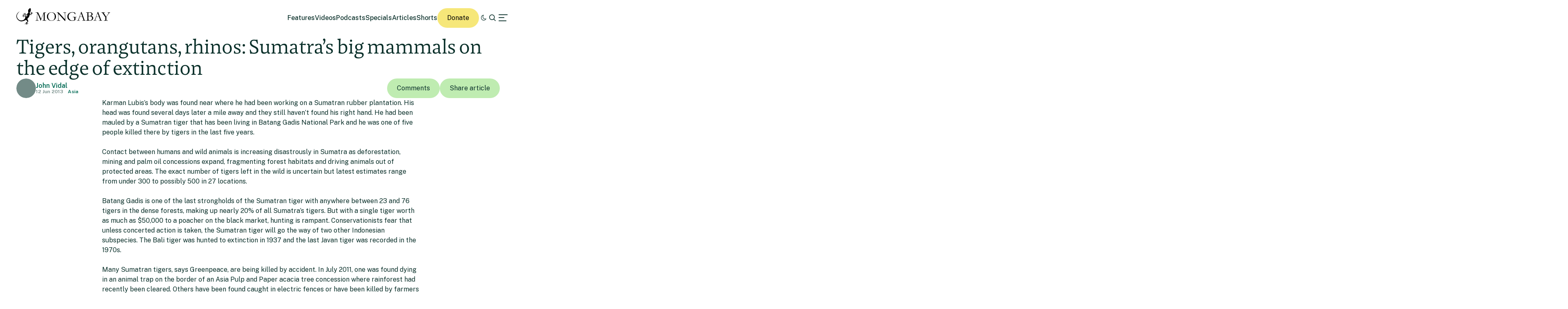

--- FILE ---
content_type: text/html; charset=UTF-8
request_url: https://news.mongabay.com/2013/06/tigers-orangutans-rhinos-sumatras-big-mammals-on-the-edge-of-extinction/
body_size: 24992
content:
<!DOCTYPE html>
<!--[if IE 7]>
<html class="ie ie7" lang="en-US" class="no-js">
<![endif]-->
<!--[if IE 8]>
<html class="ie ie8" lang="en-US" class="no-js">
<![endif]-->
<!--[if !(IE 7) | !(IE 8) ]><!-->
<html lang="en-US" class="no-js">
<!--<![endif]-->

<head>
	<meta charset="UTF-8" />
	<title>Tigers, orangutans, rhinos: Sumatra&#039;s big mammals on the edge of extinction</title>
	<link href="//www.google-analytics.com" rel="dns-prefetch">

	<!-- Google tag (gtag.js) -->
	<script async src="https://www.googletagmanager.com/gtag/js?id=UA-12973256-1"></script>
	<script>
		window.dataLayer = window.dataLayer || [];

		function gtag() {
			dataLayer.push(arguments);
		}
		gtag('js', new Date());
		gtag('config', 'UA-12973256-1');
	</script>
	<link rel="icon" href="https://news.mongabay.com/wp-content/themes/mongabay_v2/favicon.ico" sizes="any">
	<link rel="icon" href="https://news.mongabay.com/wp-content/themes/mongabay_v2/favicon.svg" type="image/svg+xml">
	<link rel="manifest" href="https://news.mongabay.com/wp-content/themes/mongabay_v2/manifest.webmanifest">
	<link rel="apple-touch-icon-precomposed" href="https://news.mongabay.com/wp-content/themes/mongabay_v2/img/icons/ico-s2.jpg">
	<link rel="apple-touch-icon-precomposed" sizes="114x114" href="https://news.mongabay.com/wp-content/themes/mongabay_v2/img/icons/ico-l2.jpg">
	<link rel="apple-touch-icon-precomposed" sizes="72x72" href="https://news.mongabay.com/wp-content/themes/mongabay_v2/img/icons/ico-s.jpg">
	<link rel="apple-touch-icon-precomposed" sizes="144x144" href="https://news.mongabay.com/wp-content/themes/mongabay_v2/img/icons/ico-l.jpg">
	<link rel="preconnect" href="https://fonts.googleapis.com" />
	<link rel="preconnect" href="https://fonts.gstatic.com" crossorigin />
	<link href="https://fonts.googleapis.com/css2?family=Public+Sans:ital,wght@0,100..900;1,100..900&display=swap" rel="stylesheet">
	<meta name="referrer" content="always" />
	<meta http-equiv="X-UA-Compatible" content="IE=edge,chrome=1" />
	<meta name="viewport" content="width=device-width, initial-scale=1.0, maximum-scale=1.0, user-scalable=no" />
	<meta name="description" content="Environmental science and conservation news" />
	<meta property="fb:pages" content="24436227877" />
		<script>var et_site_url='https://news.mongabay.com';var et_post_id='28853';function et_core_page_resource_fallback(a,b){"undefined"===typeof b&&(b=a.sheet.cssRules&&0===a.sheet.cssRules.length);b&&(a.onerror=null,a.onload=null,a.href?a.href=et_site_url+"/?et_core_page_resource="+a.id+et_post_id:a.src&&(a.src=et_site_url+"/?et_core_page_resource="+a.id+et_post_id))}
</script><meta name='robots' content='index, follow, max-image-preview:large, max-snippet:-1, max-video-preview:-1' />
	<style>img:is([sizes="auto" i], [sizes^="auto," i]) { contain-intrinsic-size: 3000px 1500px }</style>
	
	<!-- This site is optimized with the Yoast SEO Premium plugin v25.8 (Yoast SEO v25.8) - https://yoast.com/wordpress/plugins/seo/ -->
	<link rel="canonical" href="https://news.mongabay.com/2013/06/tigers-orangutans-rhinos-sumatras-big-mammals-on-the-edge-of-extinction/" />
	<meta name="twitter:label1" content="Written by" />
	<meta name="twitter:data1" content="Jeremy Hance" />
	<meta name="twitter:label2" content="Est. reading time" />
	<meta name="twitter:data2" content="5 minutes" />
	<script type="application/ld+json" class="yoast-schema-graph">{"@context":"https://schema.org","@graph":[{"@type":"WebPage","@id":"https://news.mongabay.com/2013/06/tigers-orangutans-rhinos-sumatras-big-mammals-on-the-edge-of-extinction/","url":"https://news.mongabay.com/2013/06/tigers-orangutans-rhinos-sumatras-big-mammals-on-the-edge-of-extinction/","name":"Tigers, orangutans, rhinos: Sumatra's big mammals on the edge of extinction","isPartOf":{"@id":"https://news.mongabay.com/#website"},"primaryImageOfPage":{"@id":"https://news.mongabay.com/2013/06/tigers-orangutans-rhinos-sumatras-big-mammals-on-the-edge-of-extinction/#primaryimage"},"image":{"@id":"https://news.mongabay.com/2013/06/tigers-orangutans-rhinos-sumatras-big-mammals-on-the-edge-of-extinction/#primaryimage"},"thumbnailUrl":"https://mongabay-images.s3.amazonaws.com/13/0610-sunbear150.jpg","datePublished":"2013-06-12T18:19:00+00:00","author":{"@id":"https://news.mongabay.com/#/schema/person/08c217bf65b2d1ae31aec73295e67dbe"},"breadcrumb":{"@id":"https://news.mongabay.com/2013/06/tigers-orangutans-rhinos-sumatras-big-mammals-on-the-edge-of-extinction/#breadcrumb"},"inLanguage":"en-US","potentialAction":[{"@type":"ReadAction","target":["https://news.mongabay.com/2013/06/tigers-orangutans-rhinos-sumatras-big-mammals-on-the-edge-of-extinction/"]}]},{"@type":"ImageObject","inLanguage":"en-US","@id":"https://news.mongabay.com/2013/06/tigers-orangutans-rhinos-sumatras-big-mammals-on-the-edge-of-extinction/#primaryimage","url":"https://mongabay-images.s3.amazonaws.com/13/0610-sunbear150.jpg","contentUrl":"https://mongabay-images.s3.amazonaws.com/13/0610-sunbear150.jpg"},{"@type":"BreadcrumbList","@id":"https://news.mongabay.com/2013/06/tigers-orangutans-rhinos-sumatras-big-mammals-on-the-edge-of-extinction/#breadcrumb","itemListElement":[{"@type":"ListItem","position":1,"name":"Home","item":"https://news.mongabay.com/"},{"@type":"ListItem","position":2,"name":"Tigers, orangutans, rhinos: Sumatra&#8217;s big mammals on the edge of extinction"}]},{"@type":"WebSite","@id":"https://news.mongabay.com/#website","url":"https://news.mongabay.com/","name":"Conservation news","description":"Environmental science and conservation news","potentialAction":[{"@type":"SearchAction","target":{"@type":"EntryPoint","urlTemplate":"https://news.mongabay.com/?s={search_term_string}"},"query-input":{"@type":"PropertyValueSpecification","valueRequired":true,"valueName":"search_term_string"}}],"inLanguage":"en-US"},{"@type":"Person","@id":"https://news.mongabay.com/#/schema/person/08c217bf65b2d1ae31aec73295e67dbe","name":"Jeremy Hance","image":{"@type":"ImageObject","inLanguage":"en-US","@id":"https://news.mongabay.com/#/schema/person/image/","url":"https://secure.gravatar.com/avatar/cbed80c79e7ed24a9b584b5422253372395109e7341c04e97b7890557f711d99?s=96&d=identicon&r=g","contentUrl":"https://secure.gravatar.com/avatar/cbed80c79e7ed24a9b584b5422253372395109e7341c04e97b7890557f711d99?s=96&d=identicon&r=g","caption":"Jeremy Hance"},"url":"https://news.mongabay.com/author/jeremy-hance/"}]}</script>
	<!-- / Yoast SEO Premium plugin. -->


<link rel='dns-prefetch' href='//js.hs-scripts.com' />
<link rel='dns-prefetch' href='//www.googletagmanager.com' />
<!-- news.mongabay.com is managing ads with Advanced Ads 2.0.14 – https://wpadvancedads.com/ --><script id="monga-ready">
			window.advanced_ads_ready=function(e,a){a=a||"complete";var d=function(e){return"interactive"===a?"loading"!==e:"complete"===e};d(document.readyState)?e():document.addEventListener("readystatechange",(function(a){d(a.target.readyState)&&e()}),{once:"interactive"===a})},window.advanced_ads_ready_queue=window.advanced_ads_ready_queue||[];		</script>
		<link rel='stylesheet' id='dropshadowboxes_css-css' href='https://news.mongabay.com/wp-content/plugins/drop-shadow-boxes/css/dropshadowboxes.css' media='all' />
<link rel='stylesheet' id='wp-block-library-css' href='https://news.mongabay.com/wp-includes/css/dist/block-library/style.min.css' media='all' />
<style id='classic-theme-styles-inline-css' type='text/css'>
/*! This file is auto-generated */
.wp-block-button__link{color:#fff;background-color:#32373c;border-radius:9999px;box-shadow:none;text-decoration:none;padding:calc(.667em + 2px) calc(1.333em + 2px);font-size:1.125em}.wp-block-file__button{background:#32373c;color:#fff;text-decoration:none}
</style>
<link rel='stylesheet' id='wp-components-css' href='https://news.mongabay.com/wp-includes/css/dist/components/style.min.css' media='all' />
<link rel='stylesheet' id='wp-preferences-css' href='https://news.mongabay.com/wp-includes/css/dist/preferences/style.min.css' media='all' />
<link rel='stylesheet' id='wp-block-editor-css' href='https://news.mongabay.com/wp-includes/css/dist/block-editor/style.min.css' media='all' />
<link rel='stylesheet' id='wp-reusable-blocks-css' href='https://news.mongabay.com/wp-includes/css/dist/reusable-blocks/style.min.css' media='all' />
<link rel='stylesheet' id='wp-patterns-css' href='https://news.mongabay.com/wp-includes/css/dist/patterns/style.min.css' media='all' />
<link rel='stylesheet' id='wp-editor-css' href='https://news.mongabay.com/wp-includes/css/dist/editor/style.min.css' media='all' />
<link rel='stylesheet' id='drop_shadow_block-style-css-css' href='https://news.mongabay.com/wp-content/plugins/drop-shadow-boxes/block/blocks.style.build.css' media='all' />
<style id='global-styles-inline-css' type='text/css'>
:root{--wp--preset--aspect-ratio--square: 1;--wp--preset--aspect-ratio--4-3: 4/3;--wp--preset--aspect-ratio--3-4: 3/4;--wp--preset--aspect-ratio--3-2: 3/2;--wp--preset--aspect-ratio--2-3: 2/3;--wp--preset--aspect-ratio--16-9: 16/9;--wp--preset--aspect-ratio--9-16: 9/16;--wp--preset--color--black: #000000;--wp--preset--color--cyan-bluish-gray: #abb8c3;--wp--preset--color--white: #ffffff;--wp--preset--color--pale-pink: #f78da7;--wp--preset--color--vivid-red: #cf2e2e;--wp--preset--color--luminous-vivid-orange: #ff6900;--wp--preset--color--luminous-vivid-amber: #fcb900;--wp--preset--color--light-green-cyan: #7bdcb5;--wp--preset--color--vivid-green-cyan: #00d084;--wp--preset--color--pale-cyan-blue: #8ed1fc;--wp--preset--color--vivid-cyan-blue: #0693e3;--wp--preset--color--vivid-purple: #9b51e0;--wp--preset--gradient--vivid-cyan-blue-to-vivid-purple: linear-gradient(135deg,rgba(6,147,227,1) 0%,rgb(155,81,224) 100%);--wp--preset--gradient--light-green-cyan-to-vivid-green-cyan: linear-gradient(135deg,rgb(122,220,180) 0%,rgb(0,208,130) 100%);--wp--preset--gradient--luminous-vivid-amber-to-luminous-vivid-orange: linear-gradient(135deg,rgba(252,185,0,1) 0%,rgba(255,105,0,1) 100%);--wp--preset--gradient--luminous-vivid-orange-to-vivid-red: linear-gradient(135deg,rgba(255,105,0,1) 0%,rgb(207,46,46) 100%);--wp--preset--gradient--very-light-gray-to-cyan-bluish-gray: linear-gradient(135deg,rgb(238,238,238) 0%,rgb(169,184,195) 100%);--wp--preset--gradient--cool-to-warm-spectrum: linear-gradient(135deg,rgb(74,234,220) 0%,rgb(151,120,209) 20%,rgb(207,42,186) 40%,rgb(238,44,130) 60%,rgb(251,105,98) 80%,rgb(254,248,76) 100%);--wp--preset--gradient--blush-light-purple: linear-gradient(135deg,rgb(255,206,236) 0%,rgb(152,150,240) 100%);--wp--preset--gradient--blush-bordeaux: linear-gradient(135deg,rgb(254,205,165) 0%,rgb(254,45,45) 50%,rgb(107,0,62) 100%);--wp--preset--gradient--luminous-dusk: linear-gradient(135deg,rgb(255,203,112) 0%,rgb(199,81,192) 50%,rgb(65,88,208) 100%);--wp--preset--gradient--pale-ocean: linear-gradient(135deg,rgb(255,245,203) 0%,rgb(182,227,212) 50%,rgb(51,167,181) 100%);--wp--preset--gradient--electric-grass: linear-gradient(135deg,rgb(202,248,128) 0%,rgb(113,206,126) 100%);--wp--preset--gradient--midnight: linear-gradient(135deg,rgb(2,3,129) 0%,rgb(40,116,252) 100%);--wp--preset--font-size--small: 13px;--wp--preset--font-size--medium: 20px;--wp--preset--font-size--large: 36px;--wp--preset--font-size--x-large: 42px;--wp--preset--spacing--20: 0.44rem;--wp--preset--spacing--30: 0.67rem;--wp--preset--spacing--40: 1rem;--wp--preset--spacing--50: 1.5rem;--wp--preset--spacing--60: 2.25rem;--wp--preset--spacing--70: 3.38rem;--wp--preset--spacing--80: 5.06rem;--wp--preset--shadow--natural: 6px 6px 9px rgba(0, 0, 0, 0.2);--wp--preset--shadow--deep: 12px 12px 50px rgba(0, 0, 0, 0.4);--wp--preset--shadow--sharp: 6px 6px 0px rgba(0, 0, 0, 0.2);--wp--preset--shadow--outlined: 6px 6px 0px -3px rgba(255, 255, 255, 1), 6px 6px rgba(0, 0, 0, 1);--wp--preset--shadow--crisp: 6px 6px 0px rgba(0, 0, 0, 1);}:where(.is-layout-flex){gap: 0.5em;}:where(.is-layout-grid){gap: 0.5em;}body .is-layout-flex{display: flex;}.is-layout-flex{flex-wrap: wrap;align-items: center;}.is-layout-flex > :is(*, div){margin: 0;}body .is-layout-grid{display: grid;}.is-layout-grid > :is(*, div){margin: 0;}:where(.wp-block-columns.is-layout-flex){gap: 2em;}:where(.wp-block-columns.is-layout-grid){gap: 2em;}:where(.wp-block-post-template.is-layout-flex){gap: 1.25em;}:where(.wp-block-post-template.is-layout-grid){gap: 1.25em;}.has-black-color{color: var(--wp--preset--color--black) !important;}.has-cyan-bluish-gray-color{color: var(--wp--preset--color--cyan-bluish-gray) !important;}.has-white-color{color: var(--wp--preset--color--white) !important;}.has-pale-pink-color{color: var(--wp--preset--color--pale-pink) !important;}.has-vivid-red-color{color: var(--wp--preset--color--vivid-red) !important;}.has-luminous-vivid-orange-color{color: var(--wp--preset--color--luminous-vivid-orange) !important;}.has-luminous-vivid-amber-color{color: var(--wp--preset--color--luminous-vivid-amber) !important;}.has-light-green-cyan-color{color: var(--wp--preset--color--light-green-cyan) !important;}.has-vivid-green-cyan-color{color: var(--wp--preset--color--vivid-green-cyan) !important;}.has-pale-cyan-blue-color{color: var(--wp--preset--color--pale-cyan-blue) !important;}.has-vivid-cyan-blue-color{color: var(--wp--preset--color--vivid-cyan-blue) !important;}.has-vivid-purple-color{color: var(--wp--preset--color--vivid-purple) !important;}.has-black-background-color{background-color: var(--wp--preset--color--black) !important;}.has-cyan-bluish-gray-background-color{background-color: var(--wp--preset--color--cyan-bluish-gray) !important;}.has-white-background-color{background-color: var(--wp--preset--color--white) !important;}.has-pale-pink-background-color{background-color: var(--wp--preset--color--pale-pink) !important;}.has-vivid-red-background-color{background-color: var(--wp--preset--color--vivid-red) !important;}.has-luminous-vivid-orange-background-color{background-color: var(--wp--preset--color--luminous-vivid-orange) !important;}.has-luminous-vivid-amber-background-color{background-color: var(--wp--preset--color--luminous-vivid-amber) !important;}.has-light-green-cyan-background-color{background-color: var(--wp--preset--color--light-green-cyan) !important;}.has-vivid-green-cyan-background-color{background-color: var(--wp--preset--color--vivid-green-cyan) !important;}.has-pale-cyan-blue-background-color{background-color: var(--wp--preset--color--pale-cyan-blue) !important;}.has-vivid-cyan-blue-background-color{background-color: var(--wp--preset--color--vivid-cyan-blue) !important;}.has-vivid-purple-background-color{background-color: var(--wp--preset--color--vivid-purple) !important;}.has-black-border-color{border-color: var(--wp--preset--color--black) !important;}.has-cyan-bluish-gray-border-color{border-color: var(--wp--preset--color--cyan-bluish-gray) !important;}.has-white-border-color{border-color: var(--wp--preset--color--white) !important;}.has-pale-pink-border-color{border-color: var(--wp--preset--color--pale-pink) !important;}.has-vivid-red-border-color{border-color: var(--wp--preset--color--vivid-red) !important;}.has-luminous-vivid-orange-border-color{border-color: var(--wp--preset--color--luminous-vivid-orange) !important;}.has-luminous-vivid-amber-border-color{border-color: var(--wp--preset--color--luminous-vivid-amber) !important;}.has-light-green-cyan-border-color{border-color: var(--wp--preset--color--light-green-cyan) !important;}.has-vivid-green-cyan-border-color{border-color: var(--wp--preset--color--vivid-green-cyan) !important;}.has-pale-cyan-blue-border-color{border-color: var(--wp--preset--color--pale-cyan-blue) !important;}.has-vivid-cyan-blue-border-color{border-color: var(--wp--preset--color--vivid-cyan-blue) !important;}.has-vivid-purple-border-color{border-color: var(--wp--preset--color--vivid-purple) !important;}.has-vivid-cyan-blue-to-vivid-purple-gradient-background{background: var(--wp--preset--gradient--vivid-cyan-blue-to-vivid-purple) !important;}.has-light-green-cyan-to-vivid-green-cyan-gradient-background{background: var(--wp--preset--gradient--light-green-cyan-to-vivid-green-cyan) !important;}.has-luminous-vivid-amber-to-luminous-vivid-orange-gradient-background{background: var(--wp--preset--gradient--luminous-vivid-amber-to-luminous-vivid-orange) !important;}.has-luminous-vivid-orange-to-vivid-red-gradient-background{background: var(--wp--preset--gradient--luminous-vivid-orange-to-vivid-red) !important;}.has-very-light-gray-to-cyan-bluish-gray-gradient-background{background: var(--wp--preset--gradient--very-light-gray-to-cyan-bluish-gray) !important;}.has-cool-to-warm-spectrum-gradient-background{background: var(--wp--preset--gradient--cool-to-warm-spectrum) !important;}.has-blush-light-purple-gradient-background{background: var(--wp--preset--gradient--blush-light-purple) !important;}.has-blush-bordeaux-gradient-background{background: var(--wp--preset--gradient--blush-bordeaux) !important;}.has-luminous-dusk-gradient-background{background: var(--wp--preset--gradient--luminous-dusk) !important;}.has-pale-ocean-gradient-background{background: var(--wp--preset--gradient--pale-ocean) !important;}.has-electric-grass-gradient-background{background: var(--wp--preset--gradient--electric-grass) !important;}.has-midnight-gradient-background{background: var(--wp--preset--gradient--midnight) !important;}.has-small-font-size{font-size: var(--wp--preset--font-size--small) !important;}.has-medium-font-size{font-size: var(--wp--preset--font-size--medium) !important;}.has-large-font-size{font-size: var(--wp--preset--font-size--large) !important;}.has-x-large-font-size{font-size: var(--wp--preset--font-size--x-large) !important;}
:where(.wp-block-post-template.is-layout-flex){gap: 1.25em;}:where(.wp-block-post-template.is-layout-grid){gap: 1.25em;}
:where(.wp-block-columns.is-layout-flex){gap: 2em;}:where(.wp-block-columns.is-layout-grid){gap: 2em;}
:root :where(.wp-block-pullquote){font-size: 1.5em;line-height: 1.6;}
</style>
<link rel='stylesheet' id='pwp-offline-style-css' href='https://news.mongabay.com/wp-content/plugins/progressive-wp/assets/styles/ui-offline.css' media='all' />
<link rel='stylesheet' id='framework-css' href='https://news.mongabay.com/wp-content/themes/mongabay_v2/css/style.css' media='all' />
<link rel='stylesheet' id='icon-fonts-css' href='https://news.mongabay.com/wp-content/themes/mongabay_v2/css/fontello.css' media='all' />
<link rel='stylesheet' id='addtohomescreen-css' href='https://news.mongabay.com/wp-content/themes/mongabay_v2/css/addtohomescreen.min.css' media='all' />
<link rel='stylesheet' id='dialog-polyfill-css' href='https://news.mongabay.com/wp-content/themes/mongabay_v2/css/dialog-polyfill.css' media='all' />
<link rel='stylesheet' id='tablepress-default-css' href='https://news.mongabay.com/wp-content/uploads/sites/20/tablepress-combined.min.css' media='all' />
<script type="text/javascript" src="https://news.mongabay.com/wp-includes/js/jquery/jquery.min.js" id="jquery-core-js"></script>
<script type="text/javascript" src="https://news.mongabay.com/wp-includes/js/jquery/jquery-migrate.min.js" id="jquery-migrate-js"></script>

<!-- Google tag (gtag.js) snippet added by Site Kit -->
<!-- Google Analytics snippet added by Site Kit -->
<script type="text/javascript" src="https://www.googletagmanager.com/gtag/js?id=G-ZHFVHJ3CMZ" id="google_gtagjs-js" async></script>
<script type="text/javascript" id="google_gtagjs-js-after">
/* <![CDATA[ */
window.dataLayer = window.dataLayer || [];function gtag(){dataLayer.push(arguments);}
gtag("set","linker",{"domains":["news.mongabay.com"]});
gtag("js", new Date());
gtag("set", "developer_id.dZTNiMT", true);
gtag("config", "G-ZHFVHJ3CMZ");
/* ]]> */
</script>
<link rel="https://api.w.org/" href="https://news.mongabay.com/wp-json/" /><link rel="alternate" title="JSON" type="application/json" href="https://news.mongabay.com/wp-json/wp/v2/posts/28853" /><link rel="alternate" title="oEmbed (JSON)" type="application/json+oembed" href="https://news.mongabay.com/wp-json/oembed/1.0/embed?url=https%3A%2F%2Fnews.mongabay.com%2F2013%2F06%2Ftigers-orangutans-rhinos-sumatras-big-mammals-on-the-edge-of-extinction%2F" />
<link rel="alternate" title="oEmbed (XML)" type="text/xml+oembed" href="https://news.mongabay.com/wp-json/oembed/1.0/embed?url=https%3A%2F%2Fnews.mongabay.com%2F2013%2F06%2Ftigers-orangutans-rhinos-sumatras-big-mammals-on-the-edge-of-extinction%2F&#038;format=xml" />
<meta name="generator" content="Site Kit by Google 1.167.0" />			<!-- DO NOT COPY THIS SNIPPET! Start of Page Analytics Tracking for HubSpot WordPress plugin v11.3.16-->
			<script class="hsq-set-content-id" data-content-id="blog-post">
				var _hsq = _hsq || [];
				_hsq.push(["setContentType", "blog-post"]);
			</script>
			<!-- DO NOT COPY THIS SNIPPET! End of Page Analytics Tracking for HubSpot WordPress plugin -->
			<script type='text/javascript'>var PwpJsVars = {"AjaxURL":"https:\/\/news.mongabay.com\/wp-admin\/admin-ajax.php","homeurl":"https:\/\/news.mongabay.com\/","installprompt":{"mode":"normal","pageloads":"2","onclick":""}};</script>		<script type="text/javascript" id="serviceworker-unregister">
			if ('serviceWorker' in navigator) {
				navigator.serviceWorker.getRegistrations().then(function (registrations) {
					registrations.forEach(function (registration) {
						if (registration.active.scriptURL === window.location.origin + '/pwp-serviceworker.js') {
							registration.unregister();
						}
					});
				});
			}
		</script>
				<script type="text/javascript" id="serviceworker">
			if (navigator.serviceWorker) {
				window.addEventListener('load', function () {
					navigator.serviceWorker.register(
						"https:\/\/news.mongabay.com\/?wp_service_worker=1", {"scope": "\/"}
					);
				});
			}
		</script>
		<link rel="manifest" href="https://news.mongabay.com/wp-json/app/v1/pwp-manifest"><meta name="theme-color" content="#669900">		<meta name="onesignal" content="wordpress-plugin"/>
		<script src="https://cdn.onesignal.com/sdks/OneSignalSDK.js" async></script>
		<script>

			window.OneSignal = window.OneSignal || [];

			OneSignal.push(function () {

				OneSignal.SERVICE_WORKER_UPDATER_PATH = "https://news.mongabay.com/?wp_service_worker=1";
				OneSignal.SERVICE_WORKER_PATH = "https://news.mongabay.com/?wp_service_worker=1";
				OneSignal.SERVICE_WORKER_PARAM = {
					scope: '/'
				};

				OneSignal.setDefaultNotificationUrl("https://news.mongabay.com");
				var oneSignal_options = {};
				window._oneSignalInitOptions = oneSignal_options;

				oneSignal_options['wordpress'] = true;
oneSignal_options['appId'] = '3a782913-6b68-46c5-999b-565ead3bc689';
oneSignal_options['autoRegister'] = false;
oneSignal_options['welcomeNotification'] = { };
oneSignal_options['welcomeNotification']['title'] = "";
oneSignal_options['welcomeNotification']['message'] = "";
oneSignal_options['path'] = "sdk_files/";
oneSignal_options['safari_web_id'] = "web.onesignal.auto.5e2915a8-1095-4900-b2af-7b25bf2970dd";
oneSignal_options['promptOptions'] = { };
oneSignal_options['notifyButton'] = { };
oneSignal_options['notifyButton']['enable'] = true;
oneSignal_options['notifyButton']['position'] = 'bottom-right';
oneSignal_options['notifyButton']['theme'] = 'inverse';
oneSignal_options['notifyButton']['size'] = 'medium';
oneSignal_options['notifyButton']['prenotify'] = true;
oneSignal_options['notifyButton']['showCredit'] = true;
oneSignal_options['notifyButton']['text'] = {};
				OneSignal.init(window._oneSignalInitOptions);
							});

			function documentInitOneSignal() {
				var oneSignal_elements = document.getElementsByClassName("OneSignal-prompt");

				var oneSignalLinkClickHandler = function(event) { OneSignal.push(['registerForPushNotifications']); event.preventDefault(); };				for (var i = 0; i < oneSignal_elements.length; i++) {
					oneSignal_elements[i].addEventListener('click', oneSignalLinkClickHandler, false);
				}
			}

			if (document.readyState === 'complete') {
				documentInitOneSignal();
			} else {
				window.addEventListener("load", function (event) {
					documentInitOneSignal();
				});
			}
		</script>
		<style type="text/css">
			.wpsdc-drop-cap {
				float : left;				
				padding : 0.25em 0.05em 0.25em 0;				
				font-size : 5em;
				line-height : 0.4em;}
		</style><link rel="preload" href="https://news.mongabay.com/wp-content/plugins/bloom/core/admin/fonts/modules.ttf" as="font" crossorigin="anonymous"><meta name="description" content="Karman Lubis&#8217;s body was found near where he had been working on a Sumatran rubber plantation. His head was found several days later a mile away and they still haven&#8217;t found his right hand. He had been mauled by a Sumatran tiger that has been living in Batang Gadis National Park and he was one [&hellip;]" />
<meta name="Tags" content="Mongabay, Mongabay Environmental News, Environmental News, Conservation News" />
<meta property="keywords" content="Mongabay, Mongabay Environmental News, Environmental News, Conservation News" />
<meta name="robots" content="index, follow" />
<link rel="publisher" href="https://plus.google.com/+Mongabay/" />
<meta property="article:publisher" content="https://www.facebook.com/mongabay/"/>
<meta property="og:title" content="Tigers, orangutans, rhinos: Sumatra&#8217;s big mammals on the edge of extinction"/>
<meta property="og:site_name" content="Mongabay Environmental News"/>
<meta property="og:url" content="https://news.mongabay.com/2013/06/tigers-orangutans-rhinos-sumatras-big-mammals-on-the-edge-of-extinction/"/>
<meta property="og:type" content="article" />
<meta property="og:description" content="Karman Lubis&#8217;s body was found near where he had been working on a Sumatran rubber plantation. His head was found several days later a mile away and they still haven&#8217;t found his right hand. He had been mauled by a Sumatran tiger that has been living in Batang Gadis National Park and he was one [&hellip;]"/>
<meta property="article:published_time" content="2013-06-12T18:19:00+00:00" />
<meta property="article:modified_time" content="2013-06-12T18:19:00+00:00" />
<meta property="article:section" content="Environmental news" />
<meta property="article:tag" content="Mongabay, Mongabay Environmental News, Environmental News, Conservation News" />
<meta property="fb:admins" content="139042016164873" />
<meta property="og:locale" content="en_US" />
<meta property="fb:app_id" content="1559969950974398"/>
<meta name="twitter:card" content="summary_large_image"/>
<meta name="twitter:site" content="@mongabay"/><meta name="twitter:title" content="Tigers, orangutans, rhinos: Sumatra&#8217;s big mammals on the edge of extinction"/>
<meta name="twitter:description" content="Karman Lubis&#8217;s body was found near where he had been working on a Sumatran rubber plantation. His head was found several days later a mile away and they still haven&#8217;t found his right hand. He had been mauled by a Sumatran tiger that has been living in Batang Gadis National Park and he was one [&hellip;]"/>
<meta name="twitter:creator" content="@Mongabay"/>
<meta name="ICBM" content="0, 101" />
<meta name="geo.position" content="0;101" />
<meta property="latitude" content="0" />
<meta property="longitude" content="0" />
		<script type="text/javascript">
			(function(c, l, a, r, i, t, y) {
				c[a] = c[a] || function() {
					(c[a].q = c[a].q || []).push(arguments)
				};
				t = l.createElement(r);
				t.async = 1;
				t.src = "https://www.clarity.ms/tag/" + i;
				y = l.getElementsByTagName(r)[0];
				y.parentNode.insertBefore(t, y);
			})(window, document, "clarity", "script", "hghawiq8qp");
		</script>
	<link rel="amphtml" href="https://news.mongabay.com/2013/06/tigers-orangutans-rhinos-sumatras-big-mammals-on-the-edge-of-extinction/amp/"><link rel="icon" href="https://imgs.mongabay.com/wp-content/uploads/sites/20/2020/05/16160320/cropped-mongabay_icon-32x32.png" sizes="32x32" />
<link rel="icon" href="https://imgs.mongabay.com/wp-content/uploads/sites/20/2020/05/16160320/cropped-mongabay_icon-192x192.png" sizes="192x192" />
<link rel="apple-touch-icon" href="https://imgs.mongabay.com/wp-content/uploads/sites/20/2020/05/16160320/cropped-mongabay_icon-180x180.png" />
<meta name="msapplication-TileImage" content="https://imgs.mongabay.com/wp-content/uploads/sites/20/2020/05/16160320/cropped-mongabay_icon-270x270.png" />
	<!-- Fonts Plugin CSS - https://fontsplugin.com/ -->
	<style>
			</style>
	<!-- Fonts Plugin CSS -->
	</head>

<body class="wp-singular post-template-default single single-post postid-28853 single-format-standard wp-theme-mongabay_v2 et_bloom tigers-orangutans-rhinos-sumatras-big-mammals-on-the-edge-of-extinction aa-prefix-monga-">
			<script async data-id="101412303" src="//static.getclicky.com/js"></script>
		<noscript>
			<p><img alt="Clicky" width="1" height="1" src="//in.getclicky.com/101412303ns.gif" /></p>
		</noscript>
	<header class="header sticky" role="banner">
		<div class="container in-row space-between align-center ph--40 pv--20">
			<div class="branding">
				<a href="https://news.mongabay.com" class="theme-light" data-wpel-link="internal"><img src="https://news.mongabay.com/wp-content/themes/mongabay_v2/img/logo/mongabay_logo_news_black.svg" /></a><a href="https://news.mongabay.com" class="theme-dark" data-wpel-link="internal"><img src="https://news.mongabay.com/wp-content/themes/mongabay_v2/img/logo/mongabay_logo_news_white.svg" /></a>
			</div>
			<div class="menu-container align-center">
				<ul class="main-menu nav-desktop">
					<li><a href="https://news.mongabay.com/features" class="">Features</a></li>
					<li><a href=" https://news.mongabay.com/videos" class="">Videos</a></li>					<li><a href="https://news.mongabay.com/podcasts" class="">Podcasts</a></li>					<li><a href=" https://news.mongabay.com/specials" class="">Specials</a></li>										<li><a href="https://news.mongabay.com/articles" class="">Articles</a></li>
					<li><a href="https://news.mongabay.com/shorts" class="">Shorts</a></li>				</ul>
				<a class="theme--button donate simple md-hide" href="https://mongabay.org/donate" data-wpel-link="external" target="_blank" rel="external">Donate</a>
				<a id="theme-switch" class="icon icon-mode"></a>
				<a id="site-search" href="https://news.mongabay.com/?s=" data-wpel-link="internal"><span class="icon icon-search"></span></a>
				<a id="secondary-menu"><span class="icon icon-menu"></span></a>
			</div>
			<div id="off-canvas">
								<div class="container in-column ph--40 pv--20 gap--20 full-height" style="justify-content: space-between">
					<div class="global-nav gap--20">
						<span class="icon icon-globe md-hide"></span>
						<ul class="global-languages">
							<li><a href="https://news.mongabay.com" class="active" data-wpel-link="internal">English</a></li>
							<li><a href="https://es.mongabay.com" class="">Español (Spanish)</a></li>
							<li><a href="https://fr.mongabay.com" class="">Français (French)</a></li>
							<li><a href="https://www.mongabay.co.id" class="">Bahasa Indonesia (Indonesian)</a></li>
							<li><a href="https://brasil.mongabay.com" class="">Brasil (Portuguese)</a></li>
							<li><a href="https://india.mongabay.com" class="">India (English)</a></li>
							<li><a href="https://hindi.mongabay.com" class="">हिंदी (Hindi)</a></li>
							<li><a href="https://bengali.mongabay.com" class="">বাংলা (Bengali)</a></li>
							<li><a href="https://swahili.mongabay.com" class="">Swahili</a></li>
						</ul>
						<span class="icon icon-cancel"></span>
											</div>
					<ul class="main-menu nav-desktop off-canvas">
						<li><a href=" https://news.mongabay.com/videos" data-wpel-link="internal">Videos</a></li>						<li><a href=" https://news.mongabay.com/podcasts" data-wpel-link="internal">Podcasts</a></li>						<li><a href=" https://news.mongabay.com/articles" data-wpel-link="internal">Articles</a></li>
						<li><a href=" https://news.mongabay.com/shorts" data-wpel-link="internal">Short News</a></li>						<li><a href=" https://news.mongabay.com/features" data-wpel-link="internal">Feature Stories</a></li>
						<li><a href=" https://news.mongabay.com/list/all" data-wpel-link="internal">The Latest</a></li>
						<li><a href=" https://news.mongabay.com/?s=&amp;formats=post+custom_story+videos+podcasts+specials+short_article" data-wpel-link="internal">Explore All</a></li>
					</ul>
											<div class="footer gap--20 grid--5 pv--20">
							<ul class="footer-links">
								<li><a href="https://mongabay.org/about/" data-wpel-link="external" target="_blank" rel="external">About</a></li>
								<li><a href="https://news.mongabay.com/team" data-wpel-link="internal">Team</a></li>
								<li><a href="https://news.mongabay.com/contact" data-wpel-link="internal">Contact</a></li>
							</ul>
							<ul class="footer-links">
																	<li><a href="https://mongabay.org/donate" data-wpel-link="external" target="_blank" rel="external">Donate</a></li>
																									<li><a href="https://mongabay.us14.list-manage.com/subscribe?u=80161fe385606408293ae0e51&amp;id=940652e1f4" data-wpel-link="external" target="_blank" rel="external">Subscribe page</a></li>
																<li><a href="https://news.mongabay.com/submissions" data-wpel-link="internal">Submissions</a></li>
							</ul>
							<ul class="footer-links">
								<li><a href="https://www.mongabay.com/privacy" data-wpel-link="external" target="_blank" rel="external">Privacy Policy</a></li>
								<li><a href="https://www.mongabay.com/terms" data-wpel-link="external" target="_blank" rel="external">Terms of Use</a></li>
								<li><a href="https://www.mongabay.com/advertising" data-wpel-link="external" target="_blank" rel="external">Advertising</a></li>
							</ul>
							<ul class="footer-links">
								<li><a href="https://www.wildmadagascar.org/" data-wpel-link="external" target="_blank" rel="external">Wild Madagascar</a></li>
								<li><a href="https://kids.mongabay.com/" data-wpel-link="external" target="_blank" rel="external">For Kids</a></li>
								<li><a href="https://mongabay.org/" data-wpel-link="external" target="_blank" rel="external">Mongabay.org</a></li>
								<li><a href="https://reforestation.app/" data-wpel-link="external" target="_blank" rel="external">Reforestation App</a></li>
							</ul>
							<ul class="footer-links">
								<li><a href="https://www.planetaryhealthcheck.org/" data-wpel-link="external" target="_blank" rel="external">Planetary Health Check</a></li>
								<li><a href="https://www.conservationeffectiveness.org/" data-wpel-link="external" target="_blank" rel="external">Conservation Effectiveness</a></li>
								<li><a href="https://studio.mongabay.com/" data-wpel-link="external" target="_blank" rel="external">Mongabay Data Studio</a></li>
							</ul>
						</div>
									</div>
			</div>
		</div>
		<script>
			document.addEventListener('DOMContentLoaded', function() {
				const isThemeStored = window.localStorage.getItem("mongabay-theme");
				const isDarkMode = isThemeStored && window.localStorage.getItem("mongabay-theme") === "dark-mode";

				function brandingDisplay(mode) {
					isDark = mode === 'dark-mode';
					const body = document.body;
					const themeSwitch = document.getElementById("theme-switch");

					// Toggle classes on body and theme switch
					[body, themeSwitch].forEach(el => {
						el.classList.toggle('dark-mode', isDark);
						el.classList.toggle('light-mode', !isDark);
					});

					// Toggle branding visibility
					const lightEls = document.querySelectorAll("a.theme-light");
					const darkEls = document.querySelectorAll("a.theme-dark");

					lightEls.forEach(el => el.style.display = isDark ? "none" : "block");
					darkEls.forEach(el => el.style.display = isDark ? "block" : "none");

					// Persist theme preference
					window.localStorage.setItem("mongabay-theme", mode);
				}

				if (isThemeStored) {
					brandingDisplay(isDarkMode ? 'dark-mode' : 'light-mode');
				} else {
					brandingDisplay('light-mode');
				}

				document.getElementById("theme-switch").addEventListener("click", (e) => {
					e.preventDefault;
					e.stopPropagation;
					const currentTheme = document.querySelector("body").classList.contains("dark-mode") ? "dark-mode" : "light-mode";

					brandingDisplay(currentTheme === "dark-mode" ? 'light-mode' : 'dark-mode');
				});

				document.getElementById("secondary-menu").addEventListener("click", (e) => {
					e.preventDefault;
					e.stopPropagation;
					document.getElementById("off-canvas").classList.add("active");
					document.querySelector("body").classList.add("no-scroll");
				});

				document.querySelector(".icon-cancel").addEventListener("click", (e) => {
					e.preventDefault;
					e.stopPropagation;
					document.getElementById("off-canvas").classList.remove("active");
					document.querySelector("body").classList.remove("no-scroll");
				});
			});
		</script>
	</header><main role="main">
        <div class="container in-column ph--40">
        <div class="single">
              <div class="container in-column gap--16 article-headline">
    <h1>Tigers, orangutans, rhinos: Sumatra&#8217;s big mammals on the edge of extinction</h1>
    <div class="container in-column full-width single-article-meta">
      <div class="about-author gap--16">
        <div class="author-avatar">
          <span class="meta-author-circle"></span>        </div>
        <div class="extra-info">
          <span class="bylines"><a href="https://news.mongabay.com/by/john-vidal/" rel="tag" data-wpel-link="internal">John Vidal</a></span>
          <div class="post-meta">
            <span class="date">12 Jun 2013</span>
            <span class="taxonomy"><a href="https://news.mongabay.com/location/asia" data-wpel-link="internal">Asia</a></span>                      </div>
        </div>
      </div>
      <div class="container social gap--4">
        <a href="#spotim-specific" class="theme--button simple secondary">Comments</a>
        <a id="share-article" class="theme--button simple secondary" href="#" title="Share Tigers,%20orangutans,%20rhinos:%20Sumatra&#8217;s%20big%20mammals%20on%20the%20edge%20of%20extinction">Share article</a>
  <dialog id="share-dialog">
    <a class="close icon icon-cancel"></a>
    <div class="container ph--40 pv--40 gap--40 in-column share-dialog-content">
      <div class="container text-center in-column">
        <h1>Share this article</h1>
        <p>If you liked this story, share it with other people.</p>
      </div>
      <div class="grid--4 repeat gap--40 share-dialog-links">
        <a class="facebook" href="https://www.facebook.com/sharer/sharer.php?u=https%3A%2F%2Fnews.mongabay.com%2F2013%2F06%2Ftigers-orangutans-rhinos-sumatras-big-mammals-on-the-edge-of-extinction%2F" target="_blank" data-wpel-link="external" rel="external"><span class="icon-share"><svg width="12" height="22" viewBox="0 0 12 22" fill="none" xmlns="http://www.w3.org/2000/svg">
  <path d="M2.88237 4.28422C2.88237 4.14786 2.90131 3.85338 2.93918 3.40266C2.9799 2.951 3.15034 2.4785 3.45618 1.98233C3.75919 1.48805 4.25062 1.04396 4.93428 0.651006C5.61509 0.259941 6.59891 0.0629883 7.88289 0.0629883H11.5V4.00488H8.85155C8.58926 4.00488 8.34497 4.10336 8.12434 4.29747C7.90561 4.49158 7.79293 4.67623 7.79293 4.84761V7.30006H11.4991C11.4602 7.78013 11.4176 8.24694 11.3684 8.69766L11.2216 9.88885C11.1629 10.2913 11.1033 10.6643 11.0445 11.0081H7.76642V21.9371H2.88237V11.0071H0.5V7.30006H2.88237V4.28422Z" fill="inherit"/>
  </svg>
  </span>Facebook</a><a class="linkedin" href="https://www.linkedin.com/shareArticle?mini=true&amp;url=https%3A%2F%2Fnews.mongabay.com%2F2013%2F06%2Ftigers-orangutans-rhinos-sumatras-big-mammals-on-the-edge-of-extinction%2F&amp;title=Tigers,%20orangutans,%20rhinos:%20Sumatra&#8217;s%20big%20mammals%20on%20the%20edge%20of%20extinction" target="_blank" data-wpel-link="external" rel="external"><span class="icon-share"><svg width="22" height="22" viewBox="0 0 22 22" fill="none" xmlns="http://www.w3.org/2000/svg">
  <path d="M0.5 3.02735C0.5 1.63156 1.63156 0.5 3.02735 0.5C4.42314 0.5 5.55471 1.63156 5.55471 3.02735C5.55471 4.42314 4.42314 5.55471 3.02735 5.55471C1.63156 5.55471 0.5 4.42314 0.5 3.02735Z" fill="inherit"/>
  <path d="M12.2177 9.46062C12.7979 8.36352 14.1994 7.20898 16.3074 7.20898C20.7016 7.20898 21.5 10.0695 21.5 13.826V21.5H17.1805V14.6991C17.1805 13.0793 17.1518 11.023 14.9289 11.023C12.6715 11.023 12.3096 12.7864 12.3096 14.6072V21.5H7.99016V7.53064H12.1258V9.46062H12.2177Z" fill="inherit"/>
  <path d="M0.913567 21.5V7.53064H5.279V21.5H0.913567Z" fill="inherit"/>
  </svg>
  </span>Linkedin</a><a class="threads" href="https://threads.net/intent/post?text=Tigers,%20orangutans,%20rhinos:%20Sumatra&#8217;s%20big%20mammals%20on%20the%20edge%20of%20extinction https%3A%2F%2Fnews.mongabay.com%2F2013%2F06%2Ftigers-orangutans-rhinos-sumatras-big-mammals-on-the-edge-of-extinction%2F" target="_blank" data-wpel-link="external" rel="external"><span class="icon-share"><svg width="23" height="28" viewBox="0 0 23 28" fill="none" xmlns="http://www.w3.org/2000/svg">
  <path d="M11.6169 27.1708C8.9536 27.1708 7.72896 26.8426 5.69446 25.7472C3.93173 24.7982 2.41201 23.528 1.59852 21.7049C-1.31631 15.1744 -0.4308 5.40737 5.79835 2.16144C8.96137 0.513478 13.9788 0.332386 17.1924 1.9661C20.2748 3.53323 21.7663 5.97811 23 9.11496L20.4818 9.83441C19.3189 5.60944 16.5167 3.26872 11.9684 3.26872C10.171 3.26872 8.53986 3.44929 7.16911 4.12884C3.89028 5.75349 2.54673 9.56471 2.4146 13.4252C2.31848 16.2304 2.77186 19.0621 4.0237 21.0994C5.4556 23.4295 8.43105 24.9031 11.2202 24.9031C13.8327 24.9031 15.9348 24.449 17.5561 22.9282C19.7639 20.8569 20.2241 17.554 17.4097 15.5402C16.5429 22.9386 6.51054 22.5166 6.51054 16.6361C6.51054 15.4151 6.98542 14.3495 7.93493 13.4397C9.82072 11.6326 12.6581 12.1666 15.0245 12.1308C14.775 11.014 13.8255 9.3958 12.0029 9.3958C10.5985 9.3958 9.38833 9.74891 8.73779 10.8365L6.77739 9.56471C7.60772 8.00561 9.28185 6.98175 11.8503 6.98175C14.4187 6.98175 16.9331 8.66236 17.3499 11.8495L17.4787 12.8337C18.9305 13.4195 19.9756 14.5122 20.7013 15.6133C22.7415 18.7092 21.6166 22.6805 18.703 25.1495C17.1134 26.4967 14.7509 27.1705 11.6171 27.1705L11.6169 27.1708ZM8.85127 16.5864C8.85127 17.7978 10.1365 18.7038 11.3809 18.7038C12.769 18.7038 13.7234 18.3123 14.2439 17.5294C14.7644 16.7465 15.0247 15.8035 15.0247 14.7008C13.5988 14.3384 11.1179 14.0785 9.8031 14.9488C9.18392 15.3586 8.85153 15.8807 8.85153 16.5864H8.85127Z" fill="inherit"/>
  </svg>
  </span>Threads</a><a class="whatsapp" href="whatsapp://send?text=https%3A%2F%2Fnews.mongabay.com%2F2013%2F06%2Ftigers-orangutans-rhinos-sumatras-big-mammals-on-the-edge-of-extinction%2F&amp;title=Tigers,%20orangutans,%20rhinos:%20Sumatra&#8217;s%20big%20mammals%20on%20the%20edge%20of%20extinction" target="_blank" data-wpel-link="internal"><span class="icon-share"><svg width="25" height="26" viewBox="0 0 25 26" fill="none" xmlns="http://www.w3.org/2000/svg">
  <path fill-rule="evenodd" clip-rule="evenodd" d="M25 12.6771C25 19.4018 19.5053 24.8553 12.7279 24.8553C10.5749 24.8553 8.55245 24.3056 6.79569 23.3391L0 25.4989L2.21484 18.9666C1.09711 17.132 0.453505 14.979 0.453505 12.6794C0.453505 5.95243 5.94823 0.501221 12.7256 0.501221C19.503 0.501221 24.9977 5.95472 24.9977 12.6794L25 12.6771ZM12.7279 2.43663C7.03619 2.43663 2.40953 7.02893 2.40953 12.6748C2.40953 14.9149 3.13788 16.99 4.37471 18.678L3.0852 22.4801L7.04993 21.2204C8.67842 22.29 10.6299 22.913 12.7279 22.913C18.4173 22.913 23.0463 18.3207 23.0463 12.6748C23.0463 7.02893 18.4173 2.43663 12.7279 2.43663ZM18.9258 15.4806C18.8502 15.3569 18.6486 15.2813 18.3486 15.1325C18.0486 14.9836 16.5666 14.2598 16.2918 14.1613C16.0169 14.0628 15.8154 14.0124 15.6161 14.3102C15.4146 14.6079 14.8397 15.2813 14.6633 15.4806C14.4892 15.6799 14.3129 15.7051 14.0128 15.5562C13.7105 15.4073 12.7416 15.0912 11.5941 14.0743C10.7009 13.2818 10.0962 12.3061 9.91983 12.006C9.74576 11.7083 9.90151 11.5457 10.0504 11.3968C10.1855 11.2616 10.3527 11.0486 10.5016 10.8746C10.6528 10.7005 10.7032 10.5745 10.8016 10.3752C10.9024 10.176 10.852 10.0019 10.7765 9.85303C10.7009 9.70415 10.1008 8.23599 9.84883 7.6359C9.59917 7.04039 9.34952 7.061 9.17315 7.061C8.99679 7.061 8.67384 7.11368 8.67384 7.11368C8.67384 7.11368 8.07146 7.18926 7.79432 7.48702C7.51947 7.78477 6.74072 8.50855 6.74072 9.97671C6.74072 11.4449 7.81722 12.8649 7.96839 13.0642C8.11956 13.2635 10.0481 16.3762 13.1081 17.5718C16.1658 18.7674 16.1658 18.3688 16.7178 18.3184C17.2675 18.2703 18.4975 17.597 18.7494 16.9007C19.0014 16.2044 19.0014 15.6066 18.9258 15.4829V15.4806Z" fill="inherit"/>
  </svg>
  </span>Whatsapp</a><a class="reddit" href="https://reddit.com/submit?url=https%3A%2F%2Fnews.mongabay.com%2F2013%2F06%2Ftigers-orangutans-rhinos-sumatras-big-mammals-on-the-edge-of-extinction%2F&amp;title=Tigers,%20orangutans,%20rhinos:%20Sumatra&#8217;s%20big%20mammals%20on%20the%20edge%20of%20extinction" target="_blank" data-wpel-link="external" rel="external"><span class="icon-share"><svg width="28" height="26" viewBox="0 0 28 26" fill="none" xmlns="http://www.w3.org/2000/svg">
  <path d="M27.9997 13.1861C28.0039 13.4741 27.9681 13.7615 27.8925 14.0395C27.8168 14.3175 27.7022 14.5839 27.5519 14.8299C27.4022 15.0758 27.2182 15.2997 27.0059 15.4946C26.7936 15.6896 26.5551 15.8535 26.297 15.9818C26.3028 16.0585 26.3076 16.1357 26.3102 16.213C26.3165 16.3671 26.3165 16.5213 26.3102 16.6754C26.3076 16.7527 26.3028 16.8299 26.297 16.9066C26.297 21.6151 20.8108 25.4407 14.0424 25.4407C7.27402 25.4407 1.78783 21.6151 1.78783 16.9066C1.78205 16.8299 1.77732 16.7527 1.77469 16.6754C1.76836 16.5213 1.76836 16.3671 1.77469 16.213C1.77732 16.1357 1.78205 16.0585 1.78783 15.9818C1.38359 15.796 1.02456 15.5245 0.735566 15.1863C0.446577 14.848 0.234536 14.451 0.114117 14.0227C-0.00610102 13.5942 -0.0317092 13.1447 0.0390675 12.7054C0.109844 12.266 0.275313 11.8473 0.524005 11.4782C0.77248 11.1093 1.09826 10.7987 1.47875 10.5683C1.85923 10.3378 2.28531 10.1928 2.72742 10.1435C3.16958 10.0939 3.61723 10.1411 4.03935 10.2817C4.46147 10.4224 4.84796 10.6531 5.17203 10.958C5.77364 10.5502 6.40395 10.1865 7.05804 9.8697C7.71229 9.55335 8.3886 9.28429 9.08173 9.06569C9.77487 8.84708 10.4832 8.67945 11.2005 8.56331C11.9178 8.44718 12.643 8.38359 13.3698 8.37256L14.9253 1.07865C14.9426 0.994042 14.9768 0.914167 15.0256 0.842699C15.074 0.771757 15.1365 0.710799 15.2085 0.66403C15.281 0.617261 15.362 0.585205 15.4471 0.56944C15.5317 0.554201 15.6189 0.555777 15.703 0.574169L20.8529 1.60415C21.3726 0.711325 22.4635 0.328762 23.4268 0.700815C24.39 1.07287 24.9407 2.0897 24.7253 3.09971C24.5103 4.10972 23.5928 4.81389 22.5618 4.76081C21.5303 4.70773 20.69 3.91318 20.5796 2.88636L16.0814 1.94046L14.7151 8.49867C15.4329 8.51391 16.1492 8.58118 16.8575 8.69942C18.2761 8.93587 19.6531 9.37587 20.9459 10.0058C21.5916 10.32 22.2138 10.6804 22.8077 11.0841C23.2348 10.6741 23.7713 10.3965 24.3527 10.2848C24.9341 10.1728 25.5354 10.2313 26.0842 10.4535C26.6331 10.6756 27.1059 11.0517 27.4458 11.5366C27.7857 12.0214 27.9781 12.5943 27.9997 13.1861ZM7.1395 16.0926C7.24565 16.3475 7.40014 16.5793 7.59563 16.7742C7.79059 16.9697 8.02233 17.1242 8.2772 17.2303C8.5323 17.3358 8.80567 17.3901 9.08173 17.3901C9.93199 17.3901 10.6982 16.8777 11.024 16.0926C11.3493 15.307 11.169 14.4032 10.5678 13.802C9.96667 13.2008 9.06282 13.0206 8.2772 13.3459C7.4921 13.6717 6.97974 14.4378 6.97974 15.2881C6.97974 15.564 7.03387 15.8373 7.1395 16.0926ZM19.1786 21.1385C19.2864 21.0334 19.3479 20.8899 19.35 20.7396C19.3521 20.5888 19.2937 20.4438 19.1886 20.336C19.0835 20.2283 18.9401 20.1668 18.7898 20.1647C18.639 20.1626 18.4939 20.221 18.3725 20.3119C18.0565 20.5386 17.7217 20.7381 17.372 20.9083C17.0222 21.0786 16.6587 21.2191 16.2853 21.3282C15.9122 21.437 15.5301 21.5142 15.1439 21.5589C14.7571 21.6035 14.3677 21.6151 13.9794 21.5941C13.5916 21.6114 13.2027 21.5957 12.8175 21.5473C12.4322 21.4994 12.0518 21.4186 11.6803 21.3056C11.3083 21.1931 10.9473 21.0491 10.5999 20.8757C10.2525 20.7023 9.92043 20.4995 9.60723 20.2698C9.49845 20.1805 9.36025 20.1348 9.21942 20.1416C9.07858 20.1484 8.94563 20.2078 8.84579 20.3071C8.74647 20.407 8.68709 20.5399 8.68025 20.6808C8.67342 20.8216 8.71914 20.9598 8.80848 21.0686C9.1779 21.3471 9.57045 21.593 9.98191 21.8043C10.3934 22.0155 10.8227 22.1905 11.2641 22.3282C11.7055 22.4659 12.158 22.5652 12.6168 22.6256C13.0755 22.6855 13.5385 22.706 14.0004 22.6871C14.4623 22.706 14.9253 22.6855 15.384 22.6256C16.3029 22.5048 17.1941 22.2269 18.0189 21.8043C18.4303 21.593 18.8229 21.3471 19.1923 21.0686L19.1786 21.1385ZM18.7929 17.5583C19.0778 17.5614 19.3605 17.5062 19.6237 17.3969C19.887 17.2871 20.1251 17.1252 20.3237 16.9208C20.5223 16.7164 20.6768 16.4736 20.7788 16.2072C20.8808 15.9411 20.9275 15.657 20.9159 15.3722C20.9159 14.5219 20.4036 13.7558 19.6185 13.4299C18.8329 13.1047 17.929 13.2849 17.3278 13.8861C16.7267 14.4872 16.5464 15.3911 16.8717 16.1767C17.1975 16.9618 17.9637 17.4742 18.814 17.4742L18.7929 17.5583Z" fill="inherit"/>
  </svg>
  </span>Reddit</a><a class="email" href="javascript:emailArticle()" data-wpel-link="internal"><span class="icon-share"><svg width="22" height="14" viewBox="0 0 22 14" fill="none" xmlns="http://www.w3.org/2000/svg">
  <path fill-rule="evenodd" clip-rule="evenodd" d="M11.0016 13.9981C7.92029 13.9981 4.83895 13.9981 1.75762 13.9981C0.933378 13.9981 0.378906 13.4408 0.378906 12.6119C0.378906 9.82371 0.378906 7.03548 0.378906 4.24632C0.378906 3.53596 0.428379 3.50422 1.04633 3.83466C3.93537 5.3786 6.82815 6.916 9.71159 8.47113C10.5797 8.9388 11.4142 8.94066 12.2814 8.473C15.1555 6.92533 18.038 5.3926 20.9168 3.85427C21.0101 3.80479 21.1007 3.75065 21.1968 3.70865C21.5011 3.5733 21.6169 3.63677 21.6169 3.96068C21.6197 6.9132 21.6225 9.86572 21.615 12.8182C21.6131 13.4315 20.9709 13.9981 20.3156 13.9991C17.211 14.0009 14.1063 13.9991 11.0016 13.9991V13.9981Z" fill="inherit"/>
  <path fill-rule="evenodd" clip-rule="evenodd" d="M10.9974 0.00294517C14.2785 0.00294517 17.5587 0.00294517 20.8398 0.00387862C21.1039 0.00387862 21.4213 -0.0521287 21.5436 0.261512C21.6659 0.576086 21.4558 0.817851 21.2598 1.04188C21.1263 1.19403 20.9564 1.29671 20.7809 1.39286C17.9292 2.95826 15.0785 4.52553 12.2258 6.09C11.4128 6.53526 10.5923 6.53806 9.78018 6.0928C6.92567 4.52927 4.07583 2.96106 1.2232 1.39753C0.906755 1.2239 0.636053 1.00734 0.484834 0.673166C0.317745 0.304451 0.469898 0.0505514 0.873151 0.0085459C0.989833 -0.00265556 1.10745 0.00294517 1.22506 0.00294517C4.48282 0.00294517 7.73965 0.00294517 10.9974 0.00294517Z" fill="inherit"/>
  </svg>
  </span>Email</a>      </div>
      <div class="container full-width in-column gap--8 share-dialog-link">
        <label for="share-link">Page link</label>
        <input id="copy-url" type="text" value="https://news.mongabay.com/2013/06/tigers-orangutans-rhinos-sumatras-big-mammals-on-the-edge-of-extinction/" id="share-link" readonly>
        <span class="icon-share-copy"><svg width="21" height="22" viewBox="0 0 21 22" fill="none" xmlns="http://www.w3.org/2000/svg">
  <path d="M17.5 7.5H8.75C7.7835 7.5 7 8.2835 7 9.25V18C7 18.9665 7.7835 19.75 8.75 19.75H17.5C18.4665 19.75 19.25 18.9665 19.25 18V9.25C19.25 8.2835 18.4665 7.5 17.5 7.5Z" stroke="inherit" stroke-width="1.75" stroke-linecap="round" stroke-linejoin="round"/>
  <path d="M3.5 14.5C2.5375 14.5 1.75 13.7125 1.75 12.75V4C1.75 3.0375 2.5375 2.25 3.5 2.25H12.25C13.2125 2.25 14 3.0375 14 4" stroke="inherit" stroke-width="1.75" stroke-linecap="round" stroke-linejoin="round"/>
  </svg>
  </span>
      </div>
    </div>

  <script>
    function openShareDialog(e) {
      e.preventDefault();
      e.stopPropagation();
      const dialog = document.getElementById("share-dialog");
      dialog.showModal();
      document.querySelector("body").classList.add("no-scroll");
    }

    function closeShareDialog(e) {
      e.preventDefault();
      e.stopPropagation();
      const dialog = document.getElementById("share-dialog");
      dialog.close();
      document.querySelector("body").classList.remove("no-scroll");
    }

    function emailArticle(){
      window.alert("Email this article?");
      window.location.href = "mailto:?subject=" + encodeURIComponent(document.title) + "&body=" + encodeURIComponent(window.location.href);
    }

    function copyURL() {
      const copyText = document.getElementById("copy-url");
      copyText.select();
      copyText.setSelectionRange(0, 99999);
      navigator.clipboard.writeText(copyText.value);
    }

    document.getElementById("share-article").addEventListener("click", openShareDialog);
    document.querySelector("#share-dialog .close").addEventListener("click", closeShareDialog);
    document.querySelector(".email").addEventListener("click", emailArticle);
    document.querySelector(".icon-share-copy").addEventListener("click", copyURL);
  </script>      </div>

    </div>
  </div>
                                            <div class="inner">
                        <article id="post-28853" class="post-28853 post type-post status-publish format-standard has-post-thumbnail hentry location-asia location-indonesia location-southeast-asia location-sumatra topic-animals topic-apes topic-big-cats topic-cats topic-conservation topic-critically-endangered-species topic-deforestation topic-endangered-species topic-environment topic-great-apes topic-green topic-guardian-environmental-network topic-human-wildlife-conflict topic-islands topic-mammals topic-orangutans topic-primates topic-rainforest-animals topic-rainforest-deforestation topic-rainforest-destruction topic-rainforests topic-rhinos topic-threats-to-rainforests topic-tigers topic-tropical-forests topic-wildlife byline-john-vidal">
                                <script>
    (function($) {
      $(document).ready(function() {
        const bulletPoints = $('.bulletpoints');
        const toggle = $('.bulletpoints-wrapper .content-expander');

        if (bulletPoints.length > 0) {
          const bulletPointsHeight = bulletPoints[0].scrollHeight;

          if (bulletPointsHeight && bulletPointsHeight <= 170) {
            toggle.remove();
          }

          toggle.click(function() {
            bulletPoints.toggleClass('visible');
            $('#expander-container.bullets').toggleClass('visible');
            $(this).toggleClass('visible');
          });
        }
      });
    })(jQuery);
  </script>

                            <p>Karman Lubis&#8217;s body was found near where he had been working on a Sumatran rubber plantation. His head was found several days later a mile away and they still haven&#8217;t found his right hand. He had been mauled by a Sumatran tiger that has been living in Batang Gadis National Park and he was one of five people killed there by tigers in the last five years.</p>
<p>Contact between humans and wild animals is increasing disastrously in Sumatra as deforestation, mining and palm oil concessions expand, fragmenting forest habitats and driving animals out of protected areas. The exact number of tigers left in the wild is uncertain but latest estimates range from under 300 to possibly 500 in 27 locations.</p>
<p>Batang Gadis is one of the last strongholds of the Sumatran tiger with anywhere between 23 and 76 tigers in the dense forests, making up nearly 20% of all Sumatra&#8217;s tigers. But with a single tiger worth as much as $50,000 to a poacher on the black market, hunting is rampant. Conservationists fear that unless concerted action is taken, the Sumatran tiger will go the way of two other Indonesian subspecies. The Bali tiger was hunted to extinction in 1937 and the last Javan tiger was recorded in the 1970s.</p>
<p>Many Sumatran tigers, says Greenpeace, are being killed by accident. In July 2011, one was found dying in an animal trap on the border of an Asia Pulp and Paper acacia tree concession where rainforest had recently been cleared. Others have been found caught in electric fences or have been killed by farmers in retaliation for the killing of humans.</p>
<p>No wild animal is now considered safe in Sumatra. An Australian-owned gold mining company has a 200,000-hectare concession which overlaps into Batang Gadis and illegal logging is encroaching upon the park from all sides.</p>
<p>Other Indonesian animals are faring even worse than the tiger. Widespread forest fires, many set deliberately to clear land for oil palm plantations, have been disastrous for Sumatran orangutans. Thousands are thought to have burned to death, unable to escape the flames both in Sumatra and Kalimantan.</p>
<p>The species&#8217; range is now severely circumscribed, says WWF in Jakarta. Of nine populations left in Sumatra, only seven are thought viable. &#8220;The fate of Sumatran orangutans is inextricably linked to the island&#8217;s fast-disappearing forests. If we want to save the Sumatran orangutan we have to save their forest home,&#8221; said Barney Long, WWF&#8217;s Asian species expert.</p>
<p>The Sumatran rhino could be extinct within a few years because of poaching and habitat destruction. A report from the International Union for Conservation of Nature last month estimated that there were now fewer than 100 in small, fragmented populations.</p>
<p>Conservationists fear that the whole species may be extinct in 20 years and are planning to move individual rhinos between Indonesia and Malaysia. Last year the first Sumatran rhino calf was born at a semi-wild sanctuary in Indonesia. It was only the fourth time in a century that captive Sumatran rhinos have given birth. A similar sanctuary, with large pens in natural forest, has also been established in Malaysian Borneo. These two sanctuaries, which house eight rhinos between them, are increasingly being seen as insurance policies against extinction.</p>
<p><img src=https://s3.amazonaws.com/mongabay/indonesia/600/sumatra_2158.jpg width=600 alt="The Sumatran orangutan is listed as Critically Endangered. Photo by: Rhett A. Butler." ><br />
<i><br />
The Sumatran orangutan is listed as Critically Endangered. Photo by: Rhett A. Butler.</i></p>
<p>Original Post: <a href="http://www.guardian.co.uk/environment/2013/may/26/tigers-stronghold-sumatra-poachers" data-wpel-link="external" target="_blank" rel="external"><br />
Industry, fires and poachers shrink Sumatran tigers&#8217; last stronghold</a></p>
<p class="hide">
<b>Related articles</b></p>
<p>	<b><a href="https://news.mongabay.com/2013/0610-kellogg-aceh-wildlife-trade.html" data-wpel-link="internal">Illegal wildlife trade flourishes in Sumatra</a></b></p>
<p>	    <img decoding="async" src="https://mongabay-images.s3.amazonaws.com/13/0610-sunbear150.jpg" align="left" style="margin-right: 15px; margin-bottom: 0px;" /></p>
<p>	(06/10/2013) In a chilly rain on Sunday, in a town just a few kilometers beyond the edge of a protected Sumatran rainforest, a young orangutan sat perched on a piece of plywood and grabbed the metal wires of his tiny cage.<br />
He has sat in that cage for six months and, like dozens of other species on display in this &#8216;zoo&#8217; in the town of Kadang in Aceh, he has a price tag. This packed assembly is an acknowledged front for illegal trafficking in wildlife.</p>
<p>	<b><a href="https://news.mongabay.com/2013/0603-kellogg-indonesia-mining.html" data-wpel-link="internal">Mining in Indonesia taking a heavy social, environmental toll</a></b></p>
<p>	    <img decoding="async" src="https://mongabay-images.s3.amazonaws.com/13/0603mining150.jpg" align="left" style="margin-right: 15px; margin-bottom: 0px;" /></p>
<p>	(06/03/2013) In a patch of rainforest in northern Sumatra, a 28-year-old in a jeans and tall rubber boots snubs out out his cigarette and pulls a headlamp over his short black hair. Standing under a tarp, he flicks the light on and leans over the entrance of a narrow shaft lined with wooden planks that he and other miners cut from trees that once stood here. He gives a sharp tug on a rope that dangles 100 meters, plateauing in sections, and slides down. For hours, the man, Sarial, will use a pick to scrape away and bag rocks that are hauled to the surface by another miner, using a wooden wheel. </p>
<p>	<b><a href="https://news.mongabay.com/2013/0519-kuntoro-aceh-blackwashing.html" data-wpel-link="internal">Top Indonesian official calls out misinformation in environmental campaign</a></b></p>
<p>	(05/20/2013) Indonesia&#8217;s top REDD+ official confirmed there is no plan to open 1.2 million hectares of forest in Sumatra&#8217;s Aceh Province, calling into question numbers used by environmentalists in their bid to stop reclassification of the province&#8217;s forest land.</p>
<p>	<b><a href="https://news.mongabay.com/2013/0515-avaaz-aceh-petition.html" data-wpel-link="internal">Petition targeting plan to open protected forests in Indonesia for mining, logging reaches 1M signatures</a></b></p>
<p>	(05/15/2013) An AVAAZ petition</a> calling upon Indonesian officials to put a stop to a proposal to open tens of thousands of hectares of protected rainforest to mining, logging, and oil palm plantations has surpassed one million signatures.</p>
<p>	<b><a href="https://news.mongabay.com/2013/0515-sumatran-rhino.html" data-wpel-link="internal">Rhino populations in Sumatra, Borneo should be combined to save Sumatran rhino from extinction</a></b></p>
<p>	    <img decoding="async" src="https://mongabay-images.s3.amazonaws.com/13/0515rhino150.jpg" align="left" style="margin-right: 15px; margin-bottom: 0px;" /></p>
<p>	(05/15/2013) A new study argues for treating endangered Sumatran populations in Borneo and Sumatra as &#8216;a single conservation unit&#8217;, lending academic support to a controversial proposal to move wild rhinos from Malaysia to Indonesia.</p>
<p>	<b><a href="https://news.mongabay.com/2013/0514-dparker-riau-april-rer.html" data-wpel-link="internal">Paper giant APRIL to restore peat forest in Sumatra, but green groups say it continues to deforest</a></b></p>
<p>	(05/14/2013) Pulp and paper giant Asia Pacific Resources International Limited (APRIL) has launched a $7 million ecosystem restoration project to restore and protect over 20,000 hectares of peat forest in Indonesia’s Riau province, Mongabay-Indonesia reported last week.</p>
<p>	<b><a href="https://news.mongabay.com/2013/0513-duta-palma-rspo.html" data-wpel-link="internal">Palm oil company violated RSPO standards, evicted from sustainability body</a></b></p>
<p>	(05/13/2013) The Roundtable on Sustainable Palm Oil (RSPO) has evicted Indonesian palm oil giant Dutapalma Nusantara for violating key principles for sustainability.</p>
<p>	<b><a href="https://news.mongabay.com/2013/0509-undp-indonesia-forest-index-dparker.html" data-wpel-link="internal">New UN report gives Indonesia low marks in forest governance</a></b></p>
<p>	    <img decoding="async" src="https://mongabay-images.s3.amazonaws.com/13/0509UNDP-SCORE150.jpg" align="left" style="margin-right: 15px; margin-bottom: 0px;" /></p>
<p>	(05/09/2013) A new UN report exposes serious flaws in Indonesia’s forest governance, serving as a wake up call to policy makers aiming to conserve forests in the country, which boasts the third largest area of tropical forest coverage in the world. On Monday, the United Nations Development Programme (UNDP) together with the Government of Indonesia launched a comprehensive forest governance index, which evaluates forest governance at the central, provincial and district levels and offers policy recommendations designed to better equip the country to conserve forests and peatlands.</p>
                            <div id="single-article-footer">

                                  <div class="container in-column about-editor-translator gap--40 pv--80">
    <div class="section-title gap--16">
      <h4>Credits  </h4>
      <div class="divider"></div>
    </div>
    <div class="container grid--3 repeat gap--40">
      <div class="in-row gap--16">
        <div class="author-avatar">
                    <img alt='' src='https://secure.gravatar.com/avatar/cbed80c79e7ed24a9b584b5422253372395109e7341c04e97b7890557f711d99?s=32&#038;d=identicon&#038;r=g' srcset='https://secure.gravatar.com/avatar/cbed80c79e7ed24a9b584b5422253372395109e7341c04e97b7890557f711d99?s=64&#038;d=identicon&#038;r=g 2x' class='avatar avatar-32 photo' height='32' width='32' decoding='async'/>        </div>
        <div class="extra-info">
          <a href="https://news.mongabay.com/author/jeremy-hance/" title="Posts by Jeremy Hance" rel="author" data-wpel-link="internal">Jeremy Hance</a>                      <span>Editor</span>
                  </div>
      </div>
          </div>
  </div>

                                <div id="single-article-tags">
                                    <div class="section-title gap--16"><h4>Topics</h4><div class="divider"></div></div><div id="article-taxonomies" class="tags container wrapped" style="position: relative"><a href="https://news.mongabay.com/list/animals/" rel="tag" data-wpel-link="internal">Animals</a><a href="https://news.mongabay.com/list/apes/" rel="tag" data-wpel-link="internal">Apes</a><a href="https://news.mongabay.com/list/big-cats/" rel="tag" data-wpel-link="internal">Big Cats</a><a href="https://news.mongabay.com/list/cats/" rel="tag" data-wpel-link="internal">Cats</a><a href="https://news.mongabay.com/list/conservation/" rel="tag" data-wpel-link="internal">Conservation</a><a href="https://news.mongabay.com/list/critically-endangered-species/" rel="tag" data-wpel-link="internal">Critically Endangered Species</a><a href="https://news.mongabay.com/list/deforestation/" rel="tag" data-wpel-link="internal">Deforestation</a><a href="https://news.mongabay.com/list/endangered-species/" rel="tag" data-wpel-link="internal">Endangered Species</a><a href="https://news.mongabay.com/list/environment/" rel="tag" data-wpel-link="internal">Environment</a><a href="https://news.mongabay.com/list/great-apes/" rel="tag" data-wpel-link="internal">Great Apes</a><a href="https://news.mongabay.com/list/green/" rel="tag" data-wpel-link="internal">Green</a><a href="https://news.mongabay.com/list/guardian-environmental-network/" rel="tag" data-wpel-link="internal">Guardian Environmental Network</a><a href="https://news.mongabay.com/list/human-wildlife-conflict/" rel="tag" data-wpel-link="internal">Human-wildlife Conflict</a><a href="https://news.mongabay.com/list/islands/" rel="tag" data-wpel-link="internal">Islands</a><a href="https://news.mongabay.com/list/mammals/" rel="tag" data-wpel-link="internal">Mammals</a><a href="https://news.mongabay.com/list/orangutans/" rel="tag" data-wpel-link="internal">Orangutans</a><a href="https://news.mongabay.com/list/primates/" rel="tag" data-wpel-link="internal">Primates</a><a href="https://news.mongabay.com/list/rainforest-animals/" rel="tag" data-wpel-link="internal">Rainforest Animals</a><a href="https://news.mongabay.com/list/rainforest-deforestation/" rel="tag" data-wpel-link="internal">Rainforest Deforestation</a><a href="https://news.mongabay.com/list/rainforest-destruction/" rel="tag" data-wpel-link="internal">Rainforest Destruction</a><a href="https://news.mongabay.com/list/rainforests/" rel="tag" data-wpel-link="internal">Rainforests</a><a href="https://news.mongabay.com/list/rhinos/" rel="tag" data-wpel-link="internal">Rhinos</a><a href="https://news.mongabay.com/list/threats-to-rainforests/" rel="tag" data-wpel-link="internal">Threats To Rainforests</a><a href="https://news.mongabay.com/list/tigers/" rel="tag" data-wpel-link="internal">Tigers</a><a href="https://news.mongabay.com/list/tropical-forests/" rel="tag" data-wpel-link="internal">Tropical Forests</a><a href="https://news.mongabay.com/list/wildlife/" rel="tag" data-wpel-link="internal">Wildlife</a><a href="https://news.mongabay.com/list/asia/" rel="tag" data-wpel-link="internal">Asia</a><a href="https://news.mongabay.com/list/indonesia/" rel="tag" data-wpel-link="internal">Indonesia</a><a href="https://news.mongabay.com/list/southeast-asia/" rel="tag" data-wpel-link="internal">Southeast Asia</a><a href="https://news.mongabay.com/list/sumatra/" rel="tag" data-wpel-link="internal">Sumatra</a></div><div id="expander-container" class="tags container full-width"><button class="content-expander"><span>See Topics</span></button></div>  <script>
    jQuery(document).ready(function() {
      const wrapperHeight = document.getElementById('article-taxonomies').scrollHeight;
      const expanderButton = jQuery('#expander-container.tags button.content-expander');

      if (wrapperHeight <= 130) {
        jQuery('#expander-container.tags').remove();
      }

      expanderButton.click(function() {
        jQuery('#article-taxonomies').toggleClass('visible');
        jQuery('#expander-container.tags').toggleClass('visible');
      });
    });
  </script>
                                </div>
                            </div>
                            <span class="article-comments"><a href="" data-wpel-link="internal"></a></span>

                            <script async src="https://recirculation.spot.im/spot/sp_8TLFqmLV"></script>
        <div data-spotim-module="recirculation" data-spot-id="sp_8TLFqmLV"></div><script async data-spotim-module="spotim-launcher" src="https://launcher.spot.im/spot/sp_8TLFqmLV" data-post-id="28853"></script>
                        </article>
                    </div>
                                    </div>
    </div>
    <div class="container ph--40 pv--40 in-column">
                <div class="section--highlight slider full-width">
          <div class="container full-width in-column gap--40 pv--40">
                          <h1>Negotiating Africa's Energy Future</h1>
            
            <div class="in-column gap--20">
                            <div id="series-slider">
                <div class="article--container slider slider-series">
                                      <div class="article--slide expanded">
                      <a href="https://news.mongabay.com/2025/11/norways-multibillion-dollar-bet-on-forests-an-interview-with-minister-eriksen/" data-wpel-link="internal">
                        <div class="featured-image">
                                                    <div class="img-overlay"></div>
                          <img src="https://imgs.mongabay.com/wp-content/uploads/sites/20/2025/11/24152906/Banner-ZB-Rhett-Butler-gabon_220163-1200x756.jpg" class="attachment-large size-large wp-post-image" alt="Logging concession near Ndolou, Gabon" decoding="async" loading="lazy" />                          <div class="article--container-headline">
                            <div class="title headline gap--8">
                              <h1>Norway’s multibillion-dollar bet on forests: An interview with Minister Eriksen</h1>
                              <div class="meta">
                                <span class="byline">David Akana</span>
                                <span class="date">25 Nov 2025</span>
                              </div>
                            </div>
                          </div>
                        </div>
                      </a>
                    </div>
                                      <div class="article--slide collapsed">
                      <a href="https://news.mongabay.com/2025/11/lesotho-communities-allege-greenwashing-by-project-transferring-water-to-south-africa/" data-wpel-link="internal">
                        <div class="featured-image">
                                                    <div class="img-overlay"></div>
                          <img src="https://imgs.mongabay.com/wp-content/uploads/sites/20/2025/11/21165528/High_mountain_Shepherds-2-1200x800.jpg" class="attachment-large size-large wp-post-image" alt="Pastoralists in Lesotho." decoding="async" loading="lazy" srcset="https://imgs.mongabay.com/wp-content/uploads/sites/20/2025/11/21165528/High_mountain_Shepherds-2-1200x800.jpg 1200w, https://imgs.mongabay.com/wp-content/uploads/sites/20/2025/11/21165528/High_mountain_Shepherds-2-768x512.jpg 768w, https://imgs.mongabay.com/wp-content/uploads/sites/20/2025/11/21165528/High_mountain_Shepherds-2-350x233.jpg 350w" sizes="auto, (max-width: 1200px) 100vw, 1200px" />                          <div class="article--container-headline">
                            <div class="title headline gap--8">
                              <h1>Lesotho communities allege greenwashing by project transferring water to South Africa</h1>
                              <div class="meta">
                                <span class="byline">Malavika Vyawahare</span>
                                <span class="date">21 Nov 2025</span>
                              </div>
                            </div>
                          </div>
                        </div>
                      </a>
                    </div>
                                      <div class="article--slide collapsed">
                      <a href="https://news.mongabay.com/2025/11/fighting-for-food-sovereignty-at-cop30-interview-with-grains-ange-david-baimey/" data-wpel-link="internal">
                        <div class="featured-image">
                                                    <div class="img-overlay"></div>
                          <img src="https://imgs.mongabay.com/wp-content/uploads/sites/20/2025/11/20165642/Farmers_YangambiDRC_AxelFassioCIFORBYNCND2.0-1200x800.jpg" class="attachment-large size-large wp-post-image" alt="Farmers at Yangambi, Democratic Republic of Congo. Image by Axel Fassio/CIFOR via Flickr (CC BY-NC-ND 2.0)" decoding="async" loading="lazy" srcset="https://imgs.mongabay.com/wp-content/uploads/sites/20/2025/11/20165642/Farmers_YangambiDRC_AxelFassioCIFORBYNCND2.0-1200x800.jpg 1200w, https://imgs.mongabay.com/wp-content/uploads/sites/20/2025/11/20165642/Farmers_YangambiDRC_AxelFassioCIFORBYNCND2.0-768x512.jpg 768w, https://imgs.mongabay.com/wp-content/uploads/sites/20/2025/11/20165642/Farmers_YangambiDRC_AxelFassioCIFORBYNCND2.0-1536x1024.jpg 1536w, https://imgs.mongabay.com/wp-content/uploads/sites/20/2025/11/20165642/Farmers_YangambiDRC_AxelFassioCIFORBYNCND2.0-350x233.jpg 350w, https://imgs.mongabay.com/wp-content/uploads/sites/20/2025/11/20165642/Farmers_YangambiDRC_AxelFassioCIFORBYNCND2.0-610x407.jpg 610w, https://imgs.mongabay.com/wp-content/uploads/sites/20/2025/11/20165642/Farmers_YangambiDRC_AxelFassioCIFORBYNCND2.0.jpg 2048w" sizes="auto, (max-width: 1200px) 100vw, 1200px" />                          <div class="article--container-headline">
                            <div class="title headline gap--8">
                              <h1>Fighting for food sovereignty at COP30: Interview with GRAIN’s Ange-David Baïmey</h1>
                              <div class="meta">
                                <span class="byline">Yannick Kenné</span>
                                <span class="date">20 Nov 2025</span>
                              </div>
                            </div>
                          </div>
                        </div>
                      </a>
                    </div>
                                      <div class="article--slide collapsed">
                      <a href="https://news.mongabay.com/2025/11/the-perfect-ingredients-wri-africa-deputy-director-shares-vision-for-the-continents-energy-transition/" data-wpel-link="internal">
                        <div class="featured-image">
                                                    <div class="img-overlay"></div>
                          <img src="https://imgs.mongabay.com/wp-content/uploads/sites/20/2025/11/19142320/UNDP-Sudan-Muhanad-Sameer-51014288750_befa1b7ee9_o-1-1200x800.jpeg" class="attachment-large size-large wp-post-image" alt="Solar panels in an arid part of Sudan." decoding="async" loading="lazy" srcset="https://imgs.mongabay.com/wp-content/uploads/sites/20/2025/11/19142320/UNDP-Sudan-Muhanad-Sameer-51014288750_befa1b7ee9_o-1-1200x800.jpeg 1200w, https://imgs.mongabay.com/wp-content/uploads/sites/20/2025/11/19142320/UNDP-Sudan-Muhanad-Sameer-51014288750_befa1b7ee9_o-1-768x512.jpeg 768w, https://imgs.mongabay.com/wp-content/uploads/sites/20/2025/11/19142320/UNDP-Sudan-Muhanad-Sameer-51014288750_befa1b7ee9_o-1-350x233.jpeg 350w" sizes="auto, (max-width: 1200px) 100vw, 1200px" />                          <div class="article--container-headline">
                            <div class="title headline gap--8">
                              <h1>‘The perfect ingredients’: WRI Africa deputy director shares vision for the continent’s energy transition</h1>
                              <div class="meta">
                                <span class="byline">John Cannon</span>
                                <span class="date">19 Nov 2025</span>
                              </div>
                            </div>
                          </div>
                        </div>
                      </a>
                    </div>
                                  </div>
              </div>
              <div id="series--description-container" class="gap--20">
                <div class="series--description column--60">
                  <p>A decade after countries agreed to the Paris climate agreement, Mongabay reports on an idea often invoked when discussing Africa’s path toward a low-carbon future: a just energy transition. Reporters from across the continent explore what “just” and “clean” energy mean for Africans.  These stories show African countries are pursuing their own journeys toward more [&hellip;]</p>
                </div>
                <div class="series--browse column--40">
                  <a href="https://news.mongabay.com/specials/2025/11/negotiating-africas-energy-future/" class="theme--button outlined no-margins" data-wpel-link="internal">Negotiating Africa's Energy Future series <span class="icon icon-right"></span></a>
                </div>
              </div>
            </div>
          </div>
        </div>
            <script>
        document.addEventListener("DOMContentLoaded", function() {
          let articles = document.querySelectorAll(".article--slide");
          let currentIndex = 0;
          let autoSlideInterval;
          const slideIntervalTime = 5000;

          function showNextArticle(nextIndex) {
            articles[currentIndex].classList.remove("expanded");
            articles[currentIndex].classList.add("collapsed");

            currentIndex = nextIndex;

            articles[currentIndex].classList.remove("collapsed");
            articles[currentIndex].classList.add("expanded");
          }

          function startAutoSlide() {
            autoSlideInterval = setInterval(() => {
              showNextArticle((currentIndex + 1) % articles.length);
            }, slideIntervalTime);
          }

          function stopAutoSlide() {
            clearInterval(autoSlideInterval);
          }

          articles.forEach((article, index) => {
            article.addEventListener("click", (event) => {
              if (!article.classList.contains("expanded")) {
                showNextArticle(index);
                event.preventDefault();
              } else {
                window.location.href = article.querySelector("a").href;
              }
            });

            article.addEventListener("mouseenter", stopAutoSlide);
            article.addEventListener("mouseleave", startAutoSlide);
          });

          articles[currentIndex].classList.add("expanded");

          startAutoSlide();
        });
      </script>
            <div class="container full-width pv--40">
                <div class="banner gap--20  accent full-width ph--56 pv--56">
      <div class="inner">
        <div class="title">
          <h1 class="extra-large">Free and open access to credible information</h1>
        </div>
                <a href="https://news.mongabay.com/about" class="theme--button primary ">
          Learn more<span class="icon icon-right"></span>
        </a>
      </div>
    </div>
          </div>
        <div id="section-post-latest" class="container pv--40 gap--20 in-column">
            <div class="container in-row full-width section--headline" style="align-items: center; justify-content: space-between;">
                <h1>Latest articles</h1>
                <a href="https://news.mongabay.com/articles" class="theme--button primary md-hide" data-wpel-link="internal">All articles<span class="icon icon-right"></span></a>
            </div>
            <div class="grid--4 gap--20">
                            <div class="article--container">
        <a href="https://news.mongabay.com/2025/12/assessments-argue-carbon-offsets-are-a-false-unjust-climate-solution-commentary/" data-wpel-link="internal">
                      <div class="featured-image mb--16">
                            <img src="https://imgs.mongabay.com/wp-content/uploads/sites/20/2024/08/27093058/eucalyptus-monoculture-768x512.jpg" class="attachment-medium size-medium wp-post-image" alt="Brazil is the largest eucalyptus producer in the world. Eucalyptus production has been linked to several social and environmental violations such as land grabbing, human right abuses, and environmental harm from use of pesticides to biodiversity loss. Image © Markus Mauthe/Greenpeace." decoding="async" loading="lazy" srcset="https://imgs.mongabay.com/wp-content/uploads/sites/20/2024/08/27093058/eucalyptus-monoculture-768x512.jpg 768w, https://imgs.mongabay.com/wp-content/uploads/sites/20/2024/08/27093058/eucalyptus-monoculture-1200x800.jpg 1200w, https://imgs.mongabay.com/wp-content/uploads/sites/20/2024/08/27093058/eucalyptus-monoculture-350x233.jpg 350w" sizes="auto, (max-width: 768px) 100vw, 768px" />            </div>
                              <div class="title headline">
            <h3>Assessments argue carbon offsets are failing communities and climate goals (commentary)</h3>
          </div>
          <div class="post-meta pv--8">
            <span class="byline">GRAIN</span>
            <span class="date">5 Dec 2025</span>
          </div>
        </a>
      </div>
            <div class="article--container">
        <a href="https://news.mongabay.com/2025/12/another-threat-to-reefs-microplastic-chemicals-may-harm-coral-reproduction/" data-wpel-link="internal">
                      <div class="featured-image mb--16">
                            <img src="https://imgs.mongabay.com/wp-content/uploads/sites/20/2025/12/05181248/Goodbar-Photo-6-plastic-768x512.jpg" class="attachment-medium size-medium wp-post-image" alt="The resulting piles of plastic after beach clean-up volunteers sifted microplastics from water and sand in Kailua Bay, a few miles south Kāneʻohe Bay, Oʻahu. Image courtesy of: Ken G Kosada/Lethal Lens Photography." decoding="async" loading="lazy" srcset="https://imgs.mongabay.com/wp-content/uploads/sites/20/2025/12/05181248/Goodbar-Photo-6-plastic-768x511.jpg 768w, https://imgs.mongabay.com/wp-content/uploads/sites/20/2025/12/05181248/Goodbar-Photo-6-plastic-1200x798.jpg 1200w, https://imgs.mongabay.com/wp-content/uploads/sites/20/2025/12/05181248/Goodbar-Photo-6-plastic-1536x1022.jpg 1536w, https://imgs.mongabay.com/wp-content/uploads/sites/20/2025/12/05181248/Goodbar-Photo-6-plastic-2048x1362.jpg 2048w, https://imgs.mongabay.com/wp-content/uploads/sites/20/2025/12/05181248/Goodbar-Photo-6-plastic-350x233.jpg 350w, https://imgs.mongabay.com/wp-content/uploads/sites/20/2025/12/05181248/Goodbar-Photo-6-plastic-610x406.jpg 610w" sizes="auto, (max-width: 768px) 100vw, 768px" />            </div>
                              <div class="title headline">
            <h3>Another threat to reefs: Microplastic chemicals may harm coral reproduction</h3>
          </div>
          <div class="post-meta pv--8">
            <span class="byline">Kari Goodbar</span>
            <span class="date">5 Dec 2025</span>
          </div>
        </a>
      </div>
            <div class="article--container">
        <a href="https://news.mongabay.com/2025/12/from-cop30-to-sri-lanka-indigenous-voices-shape-climate-food-sovereignty/" data-wpel-link="internal">
                      <div class="featured-image mb--16">
                            <img src="https://imgs.mongabay.com/wp-content/uploads/sites/20/2025/12/05172126/1-a-protest-for-environmental-justice-c-Hemantha-Withanage-at-COP30-1-768x512.jpg" class="attachment-medium size-medium wp-post-image" alt="" decoding="async" loading="lazy" srcset="https://imgs.mongabay.com/wp-content/uploads/sites/20/2025/12/05172126/1-a-protest-for-environmental-justice-c-Hemantha-Withanage-at-COP30-1-768x512.jpg 768w, https://imgs.mongabay.com/wp-content/uploads/sites/20/2025/12/05172126/1-a-protest-for-environmental-justice-c-Hemantha-Withanage-at-COP30-1-1200x800.jpg 1200w, https://imgs.mongabay.com/wp-content/uploads/sites/20/2025/12/05172126/1-a-protest-for-environmental-justice-c-Hemantha-Withanage-at-COP30-1-1536x1024.jpg 1536w, https://imgs.mongabay.com/wp-content/uploads/sites/20/2025/12/05172126/1-a-protest-for-environmental-justice-c-Hemantha-Withanage-at-COP30-1-350x233.jpg 350w, https://imgs.mongabay.com/wp-content/uploads/sites/20/2025/12/05172126/1-a-protest-for-environmental-justice-c-Hemantha-Withanage-at-COP30-1-610x407.jpg 610w, https://imgs.mongabay.com/wp-content/uploads/sites/20/2025/12/05172126/1-a-protest-for-environmental-justice-c-Hemantha-Withanage-at-COP30-1.jpg 2048w" sizes="auto, (max-width: 768px) 100vw, 768px" />            </div>
                              <div class="title headline">
            <h3>From COP30 to Sri Lanka, indigenous voices shape climate &amp; food sovereignty</h3>
          </div>
          <div class="post-meta pv--8">
            <span class="byline">Malaka Rodrigo</span>
            <span class="date">5 Dec 2025</span>
          </div>
        </a>
      </div>
            <div class="article--container">
        <a href="https://news.mongabay.com/2025/12/for-fossil-fuel-dependent-islands-ocean-thermal-energy-offers-a-lifeline/" data-wpel-link="internal">
                      <div class="featured-image mb--16">
                            <img src="https://imgs.mongabay.com/wp-content/uploads/sites/20/2025/12/03130547/8-OTEC-systems-768x512.jpg" class="attachment-medium size-medium wp-post-image" alt="Unlike other ocean-based energy solutions such as offshore wind, OTEC systems could provide baseload energy." decoding="async" loading="lazy" srcset="https://imgs.mongabay.com/wp-content/uploads/sites/20/2025/12/03130547/8-OTEC-systems-768x512.jpg 768w, https://imgs.mongabay.com/wp-content/uploads/sites/20/2025/12/03130547/8-OTEC-systems-350x233.jpg 350w" sizes="auto, (max-width: 768px) 100vw, 768px" />            </div>
                              <div class="title headline">
            <h3>For fossil fuel-dependent islands, ocean thermal energy offers a lifeline</h3>
          </div>
          <div class="post-meta pv--8">
            <span class="byline">Sean Mowbray</span>
            <span class="date">5 Dec 2025</span>
          </div>
        </a>
      </div>
            <div class="article--container">
        <a href="https://news.mongabay.com/2025/12/to-save-jaguars-from-extinction-scientists-in-brazil-are-trying-ivf-and-cloning/" data-wpel-link="internal">
                      <div class="featured-image mb--16">
                            <img src="https://imgs.mongabay.com/wp-content/uploads/sites/20/2025/12/05100133/DSC09003-e1759777038969-768x512.jpg" class="attachment-medium size-medium wp-post-image" alt="" decoding="async" loading="lazy" srcset="https://imgs.mongabay.com/wp-content/uploads/sites/20/2025/12/05100133/DSC09003-e1759777038969-768x512.jpg 768w, https://imgs.mongabay.com/wp-content/uploads/sites/20/2025/12/05100133/DSC09003-e1759777038969-1200x800.jpg 1200w, https://imgs.mongabay.com/wp-content/uploads/sites/20/2025/12/05100133/DSC09003-e1759777038969-350x233.jpg 350w" sizes="auto, (max-width: 768px) 100vw, 768px" />            </div>
                              <div class="title headline">
            <h3>To save jaguars from extinction, scientists in Brazil are trying IVF and cloning</h3>
          </div>
          <div class="post-meta pv--8">
            <span class="byline">Letícia Klein</span>
            <span class="date">5 Dec 2025</span>
          </div>
        </a>
      </div>
            <div class="article--container">
        <a href="https://news.mongabay.com/2025/12/a-rare-bright-spot-for-whales-decades-of-conservation-pay-off-for-endangered-population-in-canada/" data-wpel-link="internal">
                      <div class="featured-image mb--16">
                            <img src="https://imgs.mongabay.com/wp-content/uploads/sites/20/2025/12/04234437/Gully-Photo-3-header-768x512.jpg" class="attachment-medium size-medium wp-post-image" alt="A breaching northern bottlenose soars out of the water. Image by Sanna Isojunno via Wikimedia Commons (CC BY-SA 4.0)." decoding="async" loading="lazy" srcset="https://imgs.mongabay.com/wp-content/uploads/sites/20/2025/12/04234437/Gully-Photo-3-header-768x512.jpg 768w, https://imgs.mongabay.com/wp-content/uploads/sites/20/2025/12/04234437/Gully-Photo-3-header-1200x800.jpg 1200w, https://imgs.mongabay.com/wp-content/uploads/sites/20/2025/12/04234437/Gully-Photo-3-header-350x233.jpg 350w" sizes="auto, (max-width: 768px) 100vw, 768px" />            </div>
                              <div class="title headline">
            <h3>A rare bright spot for whales: Decades of conservation pay off for endangered population in Canada</h3>
          </div>
          <div class="post-meta pv--8">
            <span class="byline">Stella Mayerhoff</span>
            <span class="date">5 Dec 2025</span>
          </div>
        </a>
      </div>
            <div class="article--container">
        <a href="https://news.mongabay.com/2025/12/philippine-mangroves-survived-a-typhoon-but-now-confront-a-human-made-challenge/" data-wpel-link="internal">
                      <div class="featured-image mb--16">
                            <img src="https://imgs.mongabay.com/wp-content/uploads/sites/20/2025/12/04131402/d.-Paraiso_Mangrove_Eco_Learning_Park_boardwalk_floating_cottage_Tacloban_Leyte__09-09-2022-768x512.jpg" class="attachment-medium size-medium wp-post-image" alt="Paraiso Mangrove Eco Learning Park, Tacloban City." decoding="async" loading="lazy" srcset="https://imgs.mongabay.com/wp-content/uploads/sites/20/2025/12/04131402/d.-Paraiso_Mangrove_Eco_Learning_Park_boardwalk_floating_cottage_Tacloban_Leyte__09-09-2022-768x512.jpg 768w, https://imgs.mongabay.com/wp-content/uploads/sites/20/2025/12/04131402/d.-Paraiso_Mangrove_Eco_Learning_Park_boardwalk_floating_cottage_Tacloban_Leyte__09-09-2022-1200x800.jpg 1200w, https://imgs.mongabay.com/wp-content/uploads/sites/20/2025/12/04131402/d.-Paraiso_Mangrove_Eco_Learning_Park_boardwalk_floating_cottage_Tacloban_Leyte__09-09-2022-350x233.jpg 350w" sizes="auto, (max-width: 768px) 100vw, 768px" />            </div>
                              <div class="title headline">
            <h3>Philippine mangroves survived a typhoon, but now confront a human-made challenge</h3>
          </div>
          <div class="post-meta pv--8">
            <span class="byline">Keith Anthony Fabro</span>
            <span class="date">4 Dec 2025</span>
          </div>
        </a>
      </div>
            <div class="article--container">
        <a href="https://news.mongabay.com/2025/12/scientists-push-for-greater-climate-role-for-latin-americas-overlooked-ecosystems/" data-wpel-link="internal">
                      <div class="featured-image mb--16">
                            <img src="https://imgs.mongabay.com/wp-content/uploads/sites/20/2025/12/04155121/Turberas_Leslie-6-768x512.jpg" class="attachment-medium size-medium wp-post-image" alt="" decoding="async" loading="lazy" srcset="https://imgs.mongabay.com/wp-content/uploads/sites/20/2025/12/04155121/Turberas_Leslie-6-768x512.jpg 768w, https://imgs.mongabay.com/wp-content/uploads/sites/20/2025/12/04155121/Turberas_Leslie-6-1200x800.jpg 1200w, https://imgs.mongabay.com/wp-content/uploads/sites/20/2025/12/04155121/Turberas_Leslie-6-1536x1025.jpg 1536w, https://imgs.mongabay.com/wp-content/uploads/sites/20/2025/12/04155121/Turberas_Leslie-6-350x233.jpg 350w, https://imgs.mongabay.com/wp-content/uploads/sites/20/2025/12/04155121/Turberas_Leslie-6-610x407.jpg 610w, https://imgs.mongabay.com/wp-content/uploads/sites/20/2025/12/04155121/Turberas_Leslie-6.jpg 2000w" sizes="auto, (max-width: 768px) 100vw, 768px" />            </div>
                              <div class="title headline">
            <h3>Scientists push for greater climate role for Latin America’s overlooked ecosystems</h3>
          </div>
          <div class="post-meta pv--8">
            <span class="byline">Antonio José Paz Cardona</span>
            <span class="date">4 Dec 2025</span>
          </div>
        </a>
      </div>
            </div>
            <div class="container centered pv--40">
                <a href="https://news.mongabay.com/articles" class="theme--button primary" data-wpel-link="internal">All articles<span class="icon icon-right"></span></a>
            </div>
        </div>
        <div class="container pv--40 full-width">
                <div class="banner gap--20  accent ph--56 pv--56 full-width">
      <div class="inner">
        <div class="title">
          <h1 class="extra-large">Subscribe</h1>
        </div>
                  <div class="copy">
            Stay informed with news and inspiration from nature’s frontline.          </div>
                <a href="https://mongabay.us14.list-manage.com/subscribe?u=80161fe385606408293ae0e51&id=940652e1f4" class="theme--button primary ">
          Newsletter<span class="icon icon-right"></span>
        </a>
      </div>
    </div>
          </div>
    </div>
</main>
<footer class="footer" role="contentinfo">
	<div class="container ph--40 pv--40 in-column gap--40">
		<div class="branding">
			<a href="https://news.mongabay.com" class="theme-light" data-wpel-link="internal"><img src="https://news.mongabay.com/wp-content/themes/mongabay_v2/img/logo/mongabay_logo_news_black.svg" /></a><a href="" class="theme-dark" data-wpel-link="internal"><img src="https://news.mongabay.com/wp-content/themes/mongabay_v2/img/logo/mongabay_logo_news_white.svg" /></a>
		</div>
		<div class="grid--4 gap--40">
			<div>
				<div class="section-title gap--16 pv--8">
					<h4>News formats</h4>
					<div class="divider"></div>
				</div>
				<ul class="footer-links">
					<li><a href="https://news.mongabay.com/videos" data-wpel-link="internal">Videos</a></li>
					<li><a href="https://news.mongabay.com/podcasts" data-wpel-link="internal">Podcasts</a></li>					<li><a href="https://news.mongabay.com/articles" data-wpel-link="internal">Articles</a></li>
					<li><a href="https://news.mongabay.com/specials" data-wpel-link="internal">Specials</a></li>
					<li><a href="https://news.mongabay.com/shorts" data-wpel-link="internal">Shorts</a></li>					<li><a href="https://news.mongabay.com/features" data-wpel-link="internal">Features</a></li>
					<li><a href="https://news.mongabay.com/list/all2025" data-wpel-link="internal">The Latest</a></li>
				</ul>
			</div>
			<div>
				<div class="section-title gap--16 pv--8">
					<h4>About</h4>
					<div class="divider"></div>
				</div>
				<ul class="footer-links">
					<li><a href="https://news.mongabay.com/about" data-wpel-link="internal">About</a></li>
					<li><a href="https://news.mongabay.com/contact/" data-wpel-link="internal">Contact</a></li>
					<li><a href="https://mongabay.org/donate" data-wpel-link="external" target="_blank" rel="external">Donate</a></li>					<li><a href="https://mongabay.org/impacts" data-wpel-link="external" target="_blank" rel="external">Impacts</a></li>
					<li><a href="https://mongabay.us14.list-manage.com/subscribe?u=80161fe385606408293ae0e51&amp;id=940652e1f4" data-wpel-link="external" target="_blank" rel="external">Newsletters</a></li>
					<li><a href="https://news.mongabay.com/submissions" data-wpel-link="internal">Submissions</a></li>
					<li><a href="https://news.mongabay.com/terms" data-wpel-link="internal">Terms of Use</a></li>
				</ul>
			</div>
			<div>
				<div class="section-title gap--16 pv--8">
					<h4>External links</h4>
					<div class="divider"></div>
				</div>
				<ul class="footer-links">
					<li><a href="https://www.wildmadagascar.org/" target="_blank" data-wpel-link="external" rel="external">Wild Madagascar</a></li>
					<li><a href="https://kids.mongabay.com/" target="_blank" data-wpel-link="external" rel="external">For Kids</a></li>
					<li><a href="https://www.mongabay.org/" target="_blank" data-wpel-link="external" rel="external">Mongabay.org</a></li>
					<li><a href="https://reforestation.app/" target="_blank" data-wpel-link="external" rel="external">Reforestation App</a></li>
					<li><a href="https://www.planetaryhealthcheck.org/" target="_blank" data-wpel-link="external" rel="external">Planetary Health Check</a></li>
					<li><a href="https://www.conservationeffectiveness.org/" target="_blank" data-wpel-link="external" rel="external">Conservation Effectiveness</a></li>
					<li><a href="https://studio.mongabay.com/" target="_blank" data-wpel-link="external" rel="external">Mongabay Data Studio</a></li>
				</ul>
			</div>
			<div>
				<div class="section-title gap--16 pv--8">
					<h4>Social media</h4>
					<div class="divider"></div>
				</div>
				<ul class="footer-links">
					<li><a href="https://www.linkedin.com/company/mongabay.com/" target="_blank" data-wpel-link="external" rel="external">LinkedIn</a></li>					<li><a href="https://www.instagram.com/mongabay/" target="_blank" data-wpel-link="external" rel="external">Instagram</a></li>					<li><a href="https://www.youtube.com/channel/UCnrubbmyCz8krGnpsbhJRYg/videos" target="_blank" data-wpel-link="external" rel="external">Youtube</a></li>					<li><a href="https://www.x.com/mongabay" target="_blank" data-wpel-link="external" rel="external">X</a></li>					<li><a href="https://www.facebook.com/mongabay" target="_blank" data-wpel-link="external" rel="external">Facebook</a></li>					<li><a href="https://www.tiktok.com/@mongabay" target="_blank" data-wpel-link="external" rel="external">Tiktok</a></li>					<li><a href="https://www.reddit.com/r/naturesfrontline/" target="_blank" data-wpel-link="external" rel="external">Reddit</a></li>					<li><a href="https://bsky.app/profile/mongabay.com" target="_blank" data-wpel-link="external" rel="external">BlueSky</a></li>															<li><a href="https://mastodon.green/@mongabay" target="_blank" data-wpel-link="external" rel="external">Mastodon</a></li>					<li><a href="https://play.google.com/store/apps/details?id=com.newsmongabay&amp;hl=en" target="_blank" data-wpel-link="external" rel="external">Android App</a></li>					<li><a href="https://apple.news/T7BxfNfp4QAiuOPNsUcn04Q/" target="_blank" data-wpel-link="external" rel="external">Apple News</a></li>					<li><a href="https://news.mongabay.com/feed" data-wpel-link="internal">RSS / XML</a></li>
				</ul>
			</div>
		</div>
		<div class="divider"></div>
		<div>
			<p class="copyright">
				© 2025 Copyright Conservation news. Mongabay is a U.S.-based non-profit conservation and environmental science news platform. Our EIN or tax ID is 45-3714703.
			</p>
		</div>
	</div>
</footer>
<script type="speculationrules">
{"prefetch":[{"source":"document","where":{"and":[{"href_matches":"\/*"},{"not":{"href_matches":["\/wp-*.php","\/wp-admin\/*","\/wp-content\/uploads\/sites\/20\/*","\/wp-content\/*","\/wp-content\/plugins\/*","\/wp-content\/themes\/mongabay_v2\/*","\/*\\?(.+)"]}},{"not":{"selector_matches":"a[rel~=\"nofollow\"]"}},{"not":{"selector_matches":".no-prefetch, .no-prefetch a"}}]},"eagerness":"conservative"}]}
</script>
<div class='offline-indicator offline-indicator--bottom' style='background-color: #000000'><p style='color:#ffffff'>you&#039;re currently offline</p></div><link rel='stylesheet' id='soundcite-css' href='https://cdn.knightlab.com/libs/soundcite/latest/css/player.css' media='all' />
<script type="text/javascript" src="https://news.mongabay.com/wp-content/themes/mongabay_v2/js/lib/addtohomescreen.min.js" id="addtohomescreen-js"></script>
<script type="text/javascript" src="https://news.mongabay.com/wp-content/themes/mongabay_v2/js/lib/dialog-polyfill.js" id="dialog-polyfill-js"></script>
<script type="text/javascript" id="leadin-script-loader-js-js-extra">
/* <![CDATA[ */
var leadin_wordpress = {"userRole":"visitor","pageType":"post","leadinPluginVersion":"11.3.16"};
/* ]]> */
</script>
<script type="text/javascript" src="https://js.hs-scripts.com/5981609.js?integration=WordPress&amp;ver=11.3.16" id="leadin-script-loader-js-js"></script>
<script type="text/javascript" src="https://news.mongabay.com/wp-content/plugins/progressive-wp/assets/scripts/ui-offline.js" id="pwp-offline-script-js"></script>
<script type="text/javascript" src="https://news.mongabay.com/wp-content/plugins/progressive-wp/assets/scripts/ui-installprompt.js" id="pwp-installprompt-script-js"></script>
<script type="text/javascript" src="https://news.mongabay.com/wp-content/plugins/advanced-ads/admin/assets/js/advertisement.js" id="advanced-ads-find-adblocker-js"></script>
<script type="text/javascript" src="https://news.mongabay.com/wp-content/plugins/bloom/core/admin/js/common.js" id="et-core-common-js"></script>
<script type="text/javascript" src="https://cdn.knightlab.com/libs/soundcite/latest/js/soundcite.min.js" id="soundcite-js"></script>
	   <script type="text/javascript">
	     	jQuery('.soliloquy-container').removeClass('no-js');
	   </script>
	   <script>!function(){window.advanced_ads_ready_queue=window.advanced_ads_ready_queue||[],advanced_ads_ready_queue.push=window.advanced_ads_ready;for(var d=0,a=advanced_ads_ready_queue.length;d<a;d++)advanced_ads_ready(advanced_ads_ready_queue[d])}();</script><script>(function(){function c(){var b=a.contentDocument||a.contentWindow.document;if(b){var d=b.createElement('script');d.innerHTML="window.__CF$cv$params={r:'9aa9de8d9dd9b845',t:'MTc2NTE3MTgxMi4wMDAwMDA='};var a=document.createElement('script');a.nonce='';a.src='/cdn-cgi/challenge-platform/scripts/jsd/main.js';document.getElementsByTagName('head')[0].appendChild(a);";b.getElementsByTagName('head')[0].appendChild(d)}}if(document.body){var a=document.createElement('iframe');a.height=1;a.width=1;a.style.position='absolute';a.style.top=0;a.style.left=0;a.style.border='none';a.style.visibility='hidden';document.body.appendChild(a);if('loading'!==document.readyState)c();else if(window.addEventListener)document.addEventListener('DOMContentLoaded',c);else{var e=document.onreadystatechange||function(){};document.onreadystatechange=function(b){e(b);'loading'!==document.readyState&&(document.onreadystatechange=e,c())}}}})();</script></body>

</html>

--- FILE ---
content_type: text/css
request_url: https://news.mongabay.com/wp-content/plugins/progressive-wp/assets/styles/ui-offline.css
body_size: -94
content:
.offline-indicator {
  background-color: #000;
  color: #fff;
  padding: .9rem;
  position: fixed;
  z-index: 9999;
  left: 0;
  bottom: 0;
  width: 100%;
  transform: translateY(100%);
  will-change: transform;
  transition: transform 200ms; }
  .offline-indicator p {
    margin: 0 0 0 0;
    color: #fff;
    font-size: .9rem;
    text-align: center; }

.offline-indicator--top {
  bottom: inherit;
  top: 0;
  transform: translateY(-100%); }

body.pwp-offline .offline-indicator,
body.pwp-offline .offline-indicator--top {
  transform: translateY(0); }


--- FILE ---
content_type: text/css
request_url: https://news.mongabay.com/wp-content/themes/mongabay_v2/css/style.css
body_size: 11978
content:
@font-face {
  font-family: "Rowan Regular";
  src: url("../fonts/Rowan-Regular.eot");
  src: url("../fonts/Rowan-Regular.eot?#iefix") format("embedded-opentype"),
    url("../fonts/Rowan-Regular.woff") format("woff"),
    url("../fonts/Rowan-Regular.woff2") format("woff2"),
    url("../fonts/Rowan-Regular.ttf") format("truetype");
  font-weight: bold;
  font-style: italic;
}

:root {
  --theme-pine-green: #738b87;
  --theme-pine-green-dark: #092f29;
  --theme-pine-green-low: #92a3a0;
  --theme-pine-green-alpha: rgb(115 139 135 / 40%);
  --theme-emerald-green: #006a54;
  --theme-mint-green: #bfecb1;
  --theme-body-white: #ffffff;
  --theme-white: #fcfcfc;
  --theme-off-white: #eef0f0;
  --theme-off-white-alpha: rgb(255 255 255 / 40%);
  --theme-black: #000;
  --theme-body: #092f29;
  --theme-donate: #f6e779;
  --theme-accent: #bfecb1;
  --theme-secondary: var(--theme-body);
  --theme-dark-green: var(--theme-body);
  --theme-secondary-alpha: rgba(0, 106, 84, 0.071);
  --theme-soft-gray: rgba(0, 0, 0, 0.05);
  --theme-medium-gray: #d9d9d9;
  --theme-muted: #878787;
  --accent-green: #bfecb1;
  --spacing-1: 4px;
  --spacing-2: 6px;
  --spacing-3: 8px;
  --spacing-4: 10px;
  --spacing-5: 16px;
  --spacing-6: 20px;
  --spacing-7: 24px;
  --spacing-8: 30px;
  --spacing-9: 32px;
  --spacing-10: 36px;
  --spacing-11: 40px;
  --spacing-12: 42px;
  --spacing-13: 48px;
  --spacing-14: 80px;
  --rounded: 8px;
  --font-xs: 0.8rem;
  --font-s: 1rem;
  --font-sm: 1.5rem;
  --font-m: 2rem;
  --font-l: 2.5rem;
  --font-xl: 3rem;
  --font-xxl: 3.5rem;
  --font-jumbo: 4.875rem;
  --line-height-normal: 1.5;
  --line-height-tight: 1.2;
  --line-height-tightest: 1;
}

html,
body {
  width: 100%;
}

html {
  font-family: "Public Sans", sans-serif;
  line-height: 1.5;
  box-sizing: border-box;
  -ms-text-size-adjust: 100%;
  -webkit-text-size-adjust: 100%;
  -ms-overflow-style: scrollbar;
  -webkit-tap-highlight-color: transparent;
}

html {
  -webkit-box-sizing: border-box;
  box-sizing: border-box;
}

*,
::after,
::before {
  -webkit-box-sizing: inherit;
  box-sizing: inherit;
}

* {
  margin: 0;
  padding: 0;
  box-sizing: border-box;
}

@-ms-viewport {
  width: device-width;
}

body {
  font-size: var(--font-s);
  font-weight: 400;
  color: var(--theme-body);
  background-color: var(--theme-body-white);
  margin: 0;
  overflow-x: hidden;
}

a {
  color: var(--theme-emerald-green);
  text-decoration: none;
  cursor: pointer;
}

.dark-mode a {
  color: var(--theme-mint-green);
}

article a {
  text-decoration: underline;
}

p,
.is-layout-flex p {
  line-height: 1.5;
  margin-bottom: 1.5rem;
}

p.copyright {
  font-size: var(--font-xs);
  color: var(--theme-body);
}

ul li {
  margin-bottom: 1rem;
  margin-left: 1rem;
}

label {
  display: flex;
  gap: var(--spacing-5);
  flex-direction: row-reverse;
}

hr.spacer,
.single-custom-story .wp-block-separator {
  display: flex;
  height: 1px;
  background: var(--theme-secondary-alpha) !important;
  width: 100%;
  margin: var(--spacing-13) 0;
  border: none;
}

.dark-mode hr.spacer,
.single-custom-story.dark-mode .wp-block-separator,
.single-custom-story.dark-mode .wp-block-quote,
.single-custom-story.dark-mode .wp-block-verse.has-background,
.single-custom-story.dark-mode .wp-block-code,
.dark-mode .soliloquy-carousel .soliloquy-caption-inside {
  background: var(--theme-accent) !important;
}

ul.no-bullets {
  list-style: none;
}

ul.no-bullets li {
  margin-bottom: var(--spacing-4);
}

ul.no-bullets li a {
  text-decoration: none;
  color: var(--theme-body);
}

ul.no-bullets li.active a {
  color: var(--theme-pine-green) !important;
  font-weight: 600;
}

.full-width {
  width: 100%;
}

.full-height {
  height: 100% !important;
}

.full-bleed {
  width: 100vw;
  position: relative;
  left: 50%;
  right: 50%;
  margin-left: -50vw !important;
  margin-right: -50vw !important;
}

.full-vheight {
  height: 100vh;
}

img.full-height {
  height: 100% !important;
  width: 100% !important;
  object-fit: cover;
}

img.rounded {
  border-radius: var(--rounded);
}

.rounded-top {
  border-radius: var(--rounded) var(--rounded) 0 0 !important;
}

.rounded-bottom {
  border-radius: 0 0 var(--rounded) var(--rounded) !important;
}

blockquote {
  border-radius: var(--rounded);
  background: var(--theme-secondary-alpha);
  margin: var(--spacing-9) 0;
  padding: var(--spacing-9);
}

.headline,
.headline h1,
.headline h2,
.headline h3,
.headline h4,
.single h1,
.single h2,
.single h3,
.single h4,
h1,
h2,
h3,
h4 {
  font-family: "Rowan Regular";
  font-weight: 400;
}

.headline,
.headline h1,
.headline h2,
.headline h3,
.headline h4 {
  margin: 0;
}

.single h1 {
  font-size: clamp(2.5rem, 5vw + 0.5rem, var(--font-jumbo));
  line-height: 1.27;
}

.single h3 {
  font-size: var(--font-m);
  line-height: 1.2;
  margin-bottom: 0.5em;
}

.headline h5 {
  font-family: "Public Sans", sans-serif;
  font-size: var(--font-xs);
  font-weight: 400;
  color: var(--theme-off-white);
}

.article--container .title h3.podcast--banner-title {
  font-size: var(--font-m);
}

/* Texts */
.text--theme-off-white {
  color: var(--theme-off-white);
}

.text--theme-accent {
  color: var(--theme-accent);
}

.text-center {
  text-align: center;
}

.text-right {
  text-align: right;
}

.text-left {
  text-align: left;
}

/* Content alignment */
.align-left {
  align-items: flex-start !important;
}

.align-right {
  align-items: flex-end !important;
}

.align-center {
  align-items: center !important;
}

.justify-center {
  justify-content: center !important;
}

/* Line heights */
.lh--normal {
  line-height: var(--line-height-normal);
}

.lh--tight {
  line-height: var(--line-height-tight);
}

.lh--tightest {
  line-height: var(--line-height-tightest);
}

/* Gaps */
.gap--4 {
  gap: 4px;
}
.gap--8 {
  gap: 8px;
}
.gap--16 {
  gap: 16px;
}
.gap--20 {
  gap: 20px;
}
.gap--32 {
  gap: 32px;
}
.gap--40 {
  /* gap: 40px; */
  gap: clamp(20px, 5vw + 1px, 40px);
}

.gap--80 {
  /* gap: 80px; */
  gap: clamp(20px, 5vw + 1px, 80px);
}

/* Backgrounds */
.bg-theme-secondary {
  background: var(--theme-secondary);
  color: var(--theme-off-white) !important;
}

.dark-mode .bg-theme-secondary {
  color: var(--theme-pine-green-dark) !important;
}

.bg-theme-secondary-alpha {
  background: var(--theme-secondary-alpha);
}

.bg-theme-accent {
  background: var(--theme-accent);
}

.bg-theme-emerald-green {
  background: var(--theme-emerald-green);
  color: var(--theme-off-white) !important;
}

.bg-theme-off-white {
  background: var(--theme-off-white) !important;
  color: var(--theme-dark-green) !important;
}

.bg-theme-gray {
  background: var(--theme-soft-gray);
}

.dark-mode .bg-theme-gray {
  background: rgb(255 255 255 / 9%);
}

.bg-brand-color {
  background: var(--theme-pine-green);
  color: var(--theme-off-white) !important;
}

/* Flex direction and distribution */
.in-column {
  display: flex;
  flex-direction: column;
}

.in-row {
  display: flex;
  flex-direction: row;
}

.space-between {
  justify-content: space-between;
}

.align-center {
  align-items: center;
}

/* Margins */
.mt--8 {
  margin-top: 8px;
}
.mt--16 {
  margin-top: 16px;
}
.mt--20 {
  margin-top: 20px;
}
.mt--24 {
  margin-top: 24px;
}
.mt--30 {
  margin-top: 30px;
}
.mt--40 {
  margin-top: clamp(20px, 5vw + 1px, 40px);
}
.mb--8 {
  margin-bottom: 8px;
}
.mb--16 {
  margin-bottom: 16px;
}
.mb--20 {
  margin-bottom: 20px;
}
.mb--24 {
  margin-bottom: 24px;
}
.mb--30 {
  margin-bottom: 30px;
}
.mb--40 {
  margin-bottom: clamp(20px, 5vw + 1px, 40px);
}
.mh--auto {
  margin: 0 auto !important;
}

/* Paddings */
.pv--8 {
  padding-top: 8px;
  padding-bottom: 8px;
}
.pv--16 {
  padding-top: clamp(10px, 2vw + 1px, 16px);
  padding-bottom: clamp(10px, 2vw + 1px, 16px);
}
.pv--20 {
  padding-top: 20px;
  padding-bottom: 20px;
}
.pv--24 {
  padding-top: 24px;
  padding-bottom: 24px;
}
.pv--30 {
  padding-top: 30px;
  padding-bottom: 30px;
}
.pv--40 {
  /* padding-top: 40px; */
  padding-top: clamp(20px, 5vw + 1px, 40px);
  /* padding-bottom: 40px; */
  padding-bottom: clamp(20px, 5vw + 1px, 40px);
}
.pv--56 {
  padding-top: 56px;
  padding-bottom: 56px;
}
.pv--80 {
  padding-top: clamp(40px, 5vw + 1px, 80px);
  padding-bottom: clamp(40px, 5vw + 1px, 80px);
}
.ph--8 {
  padding-left: 8px;
  padding-right: 8px;
}
.ph--16 {
  padding-left: 16px;
  padding-right: 16px;
}
.ph--20 {
  padding-left: 20px;
  padding-right: 20px;
}
.ph--30 {
  padding-left: 30px;
  padding-right: 30px;
}
.ph--40 {
  /* padding-left: 40px; */
  padding-left: clamp(20px, 5vw + 1px, 40px);
  /* padding-right: 40px; */
  padding-right: clamp(20px, 5vw + 1px, 40px);
}
.ph--56 {
  padding-left: 56px;
  padding-right: 56px;
}

.ph--80 {
  padding-left: clamp(40px, 5vw + 1px, 80px);
  padding-right: clamp(40px, 5vw + 1px, 80px);
}

/* Columns */
.column--20,
.column--30,
.column--40,
.column--50,
.column--60,
.column--70,
.column--80,
.column--100 {
  display: flex;
  flex-direction: column;
}

.column--20 {
  width: 20%;
}

.column--40 {
  width: 40%;
}

.column--30 {
  width: 30%;
}

.column--50 {
  width: 50%;
}

.column--60 {
  width: 60%;
}

.column--70 {
  width: 70%;
}

.column--80 {
  width: 80%;
}

.column--100 {
  width: 100%;
}

.grid--2 {
  display: grid;
  grid-template-columns: 1fr 1fr;
}

.grid--3 {
  display: grid;
  grid-template-columns: 1fr 1fr 1fr;
}

.grid--4 {
  display: grid !important;
  grid-template-columns: 1fr 1fr 1fr 1fr;
}

.grid--5 {
  display: grid;
  grid-template-columns: 1fr 1fr 1fr 1fr 1fr;
}

.grid--4.repeat {
  grid-template-columns: repeat(4, 1fr);
  display: inline-grid;
}

/* Modifiers */
.hidden {
  display: none !important;
}

.no-scroll {
  overflow: hidden;
}

.is-position-sticky {
  position: sticky;
  position: -webkit-sticky;
}

@keyframes move-up {
  0% {
    transform: translateY(0);
  }

  100% {
    transform: translateY(-50px);
  }
}

/* Dark Theme */
.dark-mode {
  --theme-pine-green: #92a3a0;
  --theme-secondary: #fcfcfc;
  --theme-accent: #006a54;
  --theme-body: var(--theme-off-white);
}

body.dark-mode {
  background: var(--theme-dark-green);
  color: var(--theme-off-white);
}

/* Navigation */
header.sticky {
  position: sticky;
  top: 0;
  left: 0;
  background: var(--theme-body-white);
  z-index: 10;
}

.dark-mode header.sticky {
  background: var(--theme-dark-green);
  box-shadow: 0px 0px 6px rgb(7 26 23);
}

.branding {
  width: 230px;
}

.branding .theme-dark {
  display: none;
}

.dark-mode .menu-container .icon {
  color: var(--theme-off-white);
}

#off-canvas {
  position: absolute;
  transform: translateX(200vw);
  top: 0;
  left: 0;
  background: var(--theme-secondary);
  height: 100%;
  width: 100%;
  z-index: 1;
  transition-duration: 0.3s;
}

.dark-mode #off-canvas {
  background: var(--theme-dark-green);
}

#off-canvas.active {
  transform: translateX(0);
  transition-duration: 0.3s;
  height: 100vh;
}

#off-canvas .footer-links a {
  color: var(--theme-off-white);
}

ul.main-menu.nav-desktop.off-canvas {
  display: block;
  column-count: 2;
}

ul.main-menu.nav-desktop.off-canvas li {
  padding: 10px 0;
  margin: 0;
}

ul.main-menu.nav-desktop.off-canvas li a {
  font-size: clamp(1.8rem, 3vw + 1rem, 3rem);
  font-family: "Rowan Regular";
  color: var(--theme-off-white);
}

.global-nav ul {
  list-style: none;
  margin: 0;
  padding: 0;
  display: inline-flex;
  flex-wrap: wrap;
  column-gap: 20px;
  row-gap: 10px;
  max-width: calc(100% - 140px);
}

.global-nav ul li a {
  color: var(--theme-off-white);
}

.global-nav ul li a.active {
  color: var(--theme-off-white);
  font-weight: 800;
}

.global-nav span.icon.icon-globe {
  font-size: 36px;
  color: var(--theme-off-white);
}

.global-nav {
  display: flex;
  align-items: center;
}

.global-nav a {
  font-size: small;
  font-family: "Public Sans", sans-serif;
  font-weight: 600;
}

.global-nav span.icon.icon-cancel {
  color: white;
  font-size: 20px;
  position: absolute;
  right: 60px;
  cursor: pointer;
}

.global-languages li {
  margin: 0;
}

/* Buttons */
.theme--button {
  padding: var(--spacing-5) var(--spacing-13) var(--spacing-5) var(--spacing-7);
  font-size: var(--font-s);
  border-radius: var(--spacing-7);
  font-family: "Public Sans", sans-serif;
  display: inline-block;
  box-sizing: border-box;
  position: relative;
  line-height: 1;
  cursor: pointer;
  white-space: nowrap;
  overflow: hidden;
  max-width: 100%;
  text-overflow: ellipsis;
}

.theme--button span {
  display: flex;
  position: absolute;
  right: 10px;
  top: calc(50% - 10px);
  animation: all 0.2s;
}

.theme--button:hover span {
  margin-right: 10px;
}

.theme--button.simple {
  padding: 16px 24px;
}

.theme--button.primary {
  background: var(--theme-secondary);
  color: var(--theme-off-white);
}

.theme--button.donate {
  background: var(--theme-donate);
  color: var(--theme-black);
}

.theme--button.secondary {
  background: var(--theme-accent);
  color: var(--theme-body);
}

.theme--button.outlined {
  border: 1px solid var(--theme-body);
  color: var(--theme-body);
}

.dark-mode .theme--button.outlined {
  border: 1px solid var(--theme-off-white);
  color: var(--theme-off-white);
}

.theme--button.no-margins {
  margin: 0;
}

.dark-mode .theme--button.primary {
  color: var(--theme-dark-green) !important;
}

.dark-mode .theme--button.primary .icon {
  color: var(--theme-dark-green) !important;
}

.theme--button.disabled {
  border-color: var(--theme-muted);
  color: var(--theme-muted);
  pointer-events: none;
}

.load-more-button {
  display: flex;
  flex-direction: row;
  line-height: 2;
  padding: var(--spacing-3) var(--spacing-13) var(--spacing-3) var(--spacing-7);
  gap: var(--spacing-5);
}

/* Menu */
.header a {
  color: var(--theme-body);
}

.menu-container {
  display: flex;
  flex-direction: row;
  gap: var(--spacing-7);
  height: 48px;
}

ul.main-menu {
  list-style: none;
  display: flex;
  gap: var(--spacing-7);
  margin: 0;
  align-items: center;
  column-count: 2;
}

ul.main-menu li {
  padding: var(--spacing-7) 0;
  position: relative;
  margin: 0;
}

ul.main-menu li a {
  opacity: 1;
  font-size: var(--font-s);
  font-weight: 500;
  cursor: pointer;
}

.dark-mode ul.main-menu li a {
  color: var(--theme-off-white);
}

ul.main-menu li a:hover,
ul.main-menu li a.active {
  color: var(--theme-pine-green);
}

ul.main-menu:not(.off-canvas) li a:hover:before,
ul.main-menu:not(.off-canvas) li a.active:before {
  content: "";
  position: absolute;
  top: -8px;
  left: 0;
  width: 100%;
  height: 8px;
  background-color: var(--theme-pine-green);
  opacity: 1;
}

.menu-container .theme--button {
  margin: 0;
  height: min-content;
}

.container {
  display: flex;
  width: 100%;
  max-width: 1280px;
  margin: 0 auto;
}

.container.centered {
  justify-content: center;
}

.container.wrapped {
  flex-wrap: wrap;
}

.container.full-width {
  max-width: 100% !important;
}

.container.content {
  padding: 40px 40px 80px 40px;
}

.container.relative {
  position: relative;
}

.section-title {
  display: grid;
  grid-template-columns: min-content 1fr;
  flex-wrap: wrap;
  flex-direction: column;
  justify-content: center;
  gap: 8px;
  align-items: center;
}

.section-title h4 {
  font-family: "Public Sans", sans-serif;
  font-weight: 400;
  font-size: var(--font-xs);
  display: flex;
  width: max-content;
  color: var(--theme-pine-green-low);
}

.section-title .divider {
  display: flex;
  height: 1px;
  background: rgba(15, 54, 46, 0.078);
  /* width: 100%; */
}

.dark-mode .section-title .divider {
  background: var(--theme-pine-green-low);
}

/* Posts in a single column */
.article--container {
  display: flex;
  flex-direction: column;
}

.article--container a {
  color: var(--theme-body);
}

.article--container img {
  width: 100%;
  max-width: 100%;
  border-radius: 5px;
  height: auto;
  aspect-ratio: 16 / 9;
  object-fit: cover;
}

.shorts .article--container img {
  border-radius: 0 0 5px 5px;
}

.article--container .featured-image {
  position: relative;
  display: flex;
}

.latest-news .article--container .featured-image {
  margin-bottom: var(--spacing-5);
}

.article--container .featured-label {
  font-size: var(--font-xs);
  background: var(--theme-secondary);
  border-radius: 1rem;
  display: inline-flex;
  padding: var(--spacing-1) var(--spacing-4);
  color: var(--theme-white);
  margin: 0 0 var(--spacing-5) 0;
}

.dark-mode .article--container .featured-label {
  background: var(--theme-secondary);
  color: var(--theme-emerald-green);
}

.article--container .featured-image .post-icon {
  height: var(--spacing-9);
  width: var(--spacing-9);
  position: absolute;
  background: var(--theme-off-white);
  border-radius: 50%;
  right: var(--spacing-4);
  top: var(--spacing-4);
  display: flex;
  align-items: center;
  justify-content: center;
}

.list-view .article--container .featured-image .post-icon {
  zoom: 0.6;
}

.featured-image .post-icon span {
  color: var(--theme-pine-green);
  font-size: 0.8rem;
}

.article--container .featured-image.full-height img {
  height: 100%;
  object-fit: cover;
}

.featured-image .img-overlay {
  content: "";
  position: absolute;
  bottom: 0;
  left: 0;
  width: 100%;
  height: 99%;
  background: linear-gradient(180deg, rgba(0, 0, 0, 0) 38.06%, rgba(0, 0, 0, 0.8) 100%);
  border-radius: 8px;
}

.article--container .featured-image .title,
.article--container-headline {
  position: absolute;
  bottom: 24px;
  left: 24px;
  width: calc(100% - 48px);
}

.article--container-headline .title {
  position: relative !important;
  display: flex;
  flex-direction: column;
}
.article--container-headline .meta,
.article--container-headline .meta a {
  font-family: "Public Sans", sans-serif;
  color: var(--theme-off-white) !important;
}

.article--container .meta,
.article--container-headline .meta {
  font-size: var(--font-xs);
}

.article--container .meta {
  color: var(--theme-off-white);
  font-family: "Public Sans", sans-serif;
}

.article--container .featured-image .title h1 {
  font-size: var(--font-l);
  color: var(--theme-off-white);
  width: calc(100% - 48px);
  line-height: 1.27;
  overflow: hidden;
  -webkit-line-clamp: 3;
  display: -webkit-box;
  -webkit-box-orient: vertical;
  max-width: calc(100% - 48px);
}

.article--container .featured-image .title h1.odd {
  font-size: var(--font-m);
}

.article--container .title h3 {
  font-size: 1.125rem;
  font-weight: 400;
  margin: 0;
  line-height: 133.333%;
}

.article--container .post-meta,
.article--container .post-meta a,
.single-custom-story .wp-block-quote cite {
  color: var(--theme-emerald-green);
  font-size: var(--font-s);
  font-weight: 400;
}

.dark-mode .article--container .post-meta,
.dark-mode .article--container .post-meta a {
  color: var(--theme-pine-green-low);
}

.article--container .post-meta .date:before,
.article--container .meta .date:before {
  content: " · ";
}

.list-view .article--container .post-meta .date:before {
  content: "";
}

.article--container.bg-gray {
  background: var(--theme-soft-gray);
}

.article--container.bg-gray .title h3 {
  max-width: 100%;
}

.article--container.bg-gray img {
  border-radius: 0 0 5px 5px;
  object-fit: cover;
  height: 100%;
}

.article--container.bg-gray a {
  display: flex;
  flex-direction: column;
  height: 100%;
  justify-content: space-between;
}

/* Sections */
.section--highlight .article--container {
  margin: 0 auto;
}
.section--highlight .article--container.narrow {
  width: 25%;
}
.section--highlight.videos .article--container {
  width: 100%;
}

.section--highlight .title {
  display: flex;
  flex-direction: column;
  width: 100%;
}

.section--highlight .title.left {
  align-items: flex-start;
  flex-direction: column-reverse;
}

.section--highlight .meta {
  font-family: "Public Sans", sans-serif;
}

.section--highlight h1 span.icon:before {
  position: absolute;
  left: 1rem;
  top: calc(50% - 1rem);
  font-size: 2.3rem;
}

.sound-wave,
.dark-mode .sound-wave {
  background-position: 50% 50%;
  background-repeat: no-repeat;
}

.sound-wave {
  background-image: url(../img/sound-wave.svg);
}

.dark-mode .sound-wave {
  background-image: url(../img/sound-wave-white.svg);
}

.section--headline .theme--button {
  margin: 0;
}

.section--headline h1 {
  font-size: var(--font-xxl);
  font-family: "Rowan Regular";
  font-weight: 400;
}

.section--headline.latest-videos {
  align-items: center;
  justify-content: space-between;
}

#section-features-latest .secondary .article--container img {
  height: 170px;
  object-fit: cover;
}

#section-features-latest .primary .article--container img {
  height: 360px;
  object-fit: cover;
}

/* Banners */
.banner {
  display: flex;
  flex-direction: column;
  border-radius: var(--rounded);
  align-items: center;
  height: max-content;
}

.banner.outlined {
  border: 1px solid var(--theme-medium-gray);
}

.dark-mode .banner.outlined {
  border-color: var(--theme-pine-green-low);
}

.banner.accent {
  background: var(--theme-accent);
}

.banner .inner {
  width: 100%;
  margin: 0 auto;
  display: flex;
  flex-direction: column;
  gap: inherit;
}

.banner .title {
  align-items: start;
}

.banner .title h1 {
  font-size: var(--font-m);
  font-weight: 400;
  font-family: "Rowan Regular";
}

.banner .title h1.extra-large {
  font-size: var(--font-xxl);
}

.banner a.theme--button.primary {
  color: var(--theme-off-white);
}

.banner a.theme--button {
  width: max-content;
}

.banner a.theme--button.full-width {
  width: 100%;
}

/* Inspiration block */
.section--inspiration {
  background: var(--theme-secondary);
  min-height: 50vh;
  display: flex;
  align-items: center;
  flex-direction: row;
  padding: 80px 40px;
  color: var(--theme-off-white);
  box-sizing: border-box;
}
.dark-mode .section--inspiration {
  background: var(--theme-accent);
}

.section--inspiration .title {
  width: 50%;
  align-self: center;
}

.section--inspiration .title h1 {
  font-family: "Rowan Regular";
  font-weight: 400;
  font-size: 4.875rem;
  line-height: 115%;
}

.section--inspiration .items {
  display: flex;
  flex-direction: row;
  gap: 40px;
}
.section--inspiration .item-container {
  position: relative;
}
.section--inspiration .item-container:first-child {
  margin-bottom: 40px;
}
.section--inspiration .item-container img {
  border-radius: 16px;
  width: 100%;
  object-fit: cover;
  max-height: 200px;
  /* animation: move-up linear;
  animation-timeline: view();
  animation-range-start: 100px;
  animation-range-end: 1000px; */
}

.section--inspiration .item-container.first img {
  width: 50%;
}

.section--inspiration .item-container .item-title {
  background: rgba(7, 245, 197, 0.078);
  padding: 10px 24px;
  border-radius: 40px;
  position: absolute;
  display: flex;
  align-items: center;
  line-height: 70%;
  min-height: 70px;
  backdrop-filter: blur(1px);
}

.section--inspiration .item-container .item-title span:before {
  font-size: 1.6rem;
}

.section--inspiration .item-container .item-title a {
  color: var(--theme-off-white);
  font-size: var(--font-l);
  text-transform: lowercase;
  font-family: "Rowan Regular";
}

.section--inspiration .item-container.first .item-title {
  right: 40%;
  bottom: -30%;
}

.section--inspiration .item-container.second .item-title {
  left: -30%;
  bottom: 10%;
}

.section--inspiration .item-container.third .item-title {
  right: 53%;
  bottom: 10%;
}

.section--inspiration .item-container.second {
  margin-top: var(--spacing-14);
}

.section--inspiration .item-container.first img {
  width: 70%;
  height: auto;
}

.section--inspiration .item-container.second img {
  width: 80%;
  height: auto;
}

.section--inspiration .item-container a {
  display: flex;
  flex-direction: column;
  align-items: center;
}

.section--inspiration .item-container.third img {
  width: 52%;
  height: auto;
}

.section--highlight h1,
.section--highlight h3 {
  font-family: "Rowan Regular";
  font-weight: 400;
  max-width: 80%;
}

.section--highlight h1.text-center {
  margin: 0 auto;
}

.section--highlight.videos h1,
.section--highlight.videos h3 {
  max-width: 100%;
}

.section--highlight h1 {
  font-size: var(--font-xxl);
}

.section--highlight.full-width h1 {
  max-width: 100%;
}

.section--highlight h3 {
  font-size: var(--font-sm);
  line-height: normal;
  margin: 0;
}

.section--highlight h1 span {
  background: var(--theme-accent);
  border-radius: 40px;
  position: relative;
  color: var(--theme-secondary);
  padding: 0 1rem;
  display: inline-block;
}

.section--highlight h1 span.icon {
  padding: 0 1rem 0 4.5rem;
}

.section--highlight h1 span.outlined,
.section--highlight h1 span.outlined span {
  background: transparent;
}

.section--highlight h1 span.outlined {
  border: 2px solid;
  line-height: 1.3;
  margin: 0 5px 5px 0;
}

.section--highlight h1 span.outlined a {
  display: inline-flex;
  align-items: center;
}

.section--highlight h1 span.outlined a,
.section--highlight h1 span.outlined span.icon {
  color: var(--theme-body);
}

.section--highlight h1 span.outlined span.icon {
  font-size: 2rem;
  padding: 0 0 0 4rem;
}

.section--highlight h1 span.outlined:hover {
  background: var(--theme-body);
}

.section--highlight h1 span.outlined:hover a,
.section--highlight h1 span.outlined:hover a span.icon {
  color: var(--theme-off-white);
}

.dark-mode .section--highlight h1 span.outlined:hover {
  background: var(--theme-off-white);
  border: none;
}

.dark-mode .section--highlight h1 span.outlined:hover a,
.dark-mode .section--highlight h1 span.outlined:hover a span.icon {
  color: var(--theme-dark-green);
}

.section--highlight h2 {
  font-weight: 400;
}

#post-results h2 {
  font-size: clamp(1.5rem, 5vw + 0.5rem, var(--font-m));
  line-height: 1.2;
}

#series-slider .article--container {
  gap: 20px;
}

#series--description-container {
  display: flex;
  flex-direction: row;
}

#series--description-container .series--browse {
  align-items: end;
}
.section--highlight.series {
  height: 100%;
}
#series-slider .article--container .featured-image {
  height: 580px;
}

#series-slider .article--container img {
  object-fit: cover;
  height: 100%;
}

#formats-slider,
#formats-slider.slick-slider,
.slider-formats.slick-slider {
  height: max-content;
}

.article--container-headline {
  position: absolute;
  left: 0;
  bottom: 0;
  width: 100%;
}

.section--series-more .title {
  position: relative !important;
}

.section--series-more h3 {
  font-size: var(--font-m);
  color: var(--theme-off-white);
}

.section--series-more a {
  height: 100%;
}

/* Topics slider */
.topics-slide img {
  width: 100%;
  height: 100%;
  object-fit: cover;
  border-radius: var(--spacing-8);
  aspect-ratio: 1;
}

/* Slick slider */
.slick-track {
  display: flex !important;
}

.slick-slide {
  height: inherit !important;
}

.slick-slide > div {
  height: 100%;
}

.slick-dotted.slick-slider {
  margin-bottom: 0;
}

a.slider-link {
  display: flex;
  flex-direction: column;
}

a.slider-link img {
  height: 100%;
  object-fit: cover;
}

.dark-mode .slick-dots li button:before {
  color: var(--theme-off-white);
}

.slick-slide .article--container,
.slick-slide .article--container .featured-image,
.slick-slide .article--container img,
.slick-slide .article--container a {
  height: 100%;
  object-fit: cover;
}

.slick-slide .article--container a {
  height: 100%;
}

/* Podcast player */
.podcast--player {
  display: flex;
  flex-direction: column;
  gap: var(--spacing-3);
}

.podcast--player .podcast-link {
  align-self: flex-end;
}

.podcast--player .podcast-embed {
}

/* Dialogs */
#shorts-dialog a:focus-visible {
  outline: none;
}

#share-dialog,
#shorts-dialog {
  position: fixed;
  left: 0%;
  top: 0%;
  border: none;
  background: var(--theme-off-white);
  color: var(--theme-body);
  overflow-y: hidden;
}

.dark-mode #share-dialog,
.dark-mode #shorts-dialog {
  background: var(--theme-dark-green);
}

#share-dialog .close,
#shorts-dialog .close {
  position: absolute;
  top: 1rem;
  right: 1rem;
  padding: var(--spacing-3);
  cursor: pointer;
  color: var(--theme-secondary);
}

#shorts-dialog .back {
  position: absolute;
  top: 1rem;
  left: 1rem;
  padding: var(--spacing-3);
  cursor: pointer;
}

#share-dialog a:not(.close),
#shorts-dialog a:not(.close) {
  color: var(--theme-body);
  display: flex;
  flex-direction: column;
  align-items: center;
  gap: var(--spacing-4);
}

#share-dialog a span {
  border-width: 1px;
  border-color: var(--theme-soft-gray);
  border-style: solid;
  border-radius: 100%;
  width: 60px;
  height: 60px;
  display: flex;
  align-items: center;
  justify-content: center;
  font-size: 1rem;
}

.dark-mode #share-dialog a span {
  border-color: var(--theme-secondary);
}

::backdrop {
  background: rgba(0, 0, 0, 0.6);
}

dialog h1 {
  font-size: var(--font-m) !important;
  font-weight: 400;
  font-family: "Rowan Regular";
  color: var(--theme-body);
  display: block;
  max-width: 100% !important;
}

.dialog-content .title {
  display: block;
}

dialog label {
  font-size: var(--font-s);
  font-weight: 600;
}

dialog input {
  border: 1px solid rgba(0, 0, 0, 0.08);
  border-radius: var(--spacing-1);
  color: var(--theme-muted);
  padding: var(--spacing-3);
  font-size: var(--font-s);
  padding-right: var(--spacing-12);
  overflow: hidden;
  text-overflow: ellipsis;
  white-space: nowrap;
}

.dialog-body {
  max-height: 520px;
  overflow-y: scroll;
}

.dark-mode #share-dialog input {
  border: 1px solid var(--theme-secondary);
  background: var(--theme-body);
}

.share-dialog-link {
  position: relative;
}

.dialog-content .title {
  display: block;
}

.icon-share svg {
  fill: var(--theme-body);
}

.icon-share-copy {
  position: absolute;
  right: var(--spacing-3);
  top: 40px;
  cursor: pointer;
}

.icon-share-copy svg {
  stroke: var(--theme-secondary);
}

/* Shorts page */
.shorts-trigger {
  cursor: pointer;
}

#shorts-dialog .post-content a {
  display: inline-block;
  font-weight: 600;
}

/* Byline archive */
.byline--overview.byline-avatar {
  width: 230px;
  height: 230px;
  border-radius: 50%;
  overflow: hidden;
}

.byline--overview.byline-avatar img {
  width: 100%;
  height: 100%;
  object-fit: cover;
}

.byline--info h1 {
  font-size: var(--font-xl);
  font-family: "Rowan Regular";
  font-weight: 400;
}

.byline--info .role {
  color: var(--theme-pine-green);
}

.byline--info .email:before {
  content: "·";
  margin: 0 var(--spacing-4);
}

.dark-mode .byline--info .role,
.dark-mode .byline--info .email a {
  color: var(--accent-green) !important;
}

/* Search page */
.search #content {
  max-width: 100%;
  display: block;
  padding: 0 40px;
  margin-top: 40px;
}

.results-wrapper {
  width: 100%;
}

.search .search-input-wrapper {
  position: relative;
  width: 100%;
}

.search input::placeholder {
  font-size: 16px;
  font-style: normal;
  font-weight: 400;
  line-height: 24px;
  font-family: "Public Sans", sans-serif;
  color: var(--theme-pine-green);
}

.dark-mode .tax-item-wrapper input,
.dark-mode input::placeholder {
  color: var(--theme-pine-green);
}

.dark-mode .search-input-wrapper svg path {
  stroke: var(--theme-off-white);
}

.search-input-wrapper svg {
  position: absolute;
  top: 50%;
  left: 16px;
  width: 18.001px;
  height: 18.001px;
  transform: translateY(-50%);
}

.tax-tag-topic,
.tax-tag-location {
  margin: 8px 8px 8px 0;
  padding: 4px 12px;
  border-radius: 40px;
  border: 1px solid #000;
  cursor: pointer;
  background: transparent;
  display: flex;
  align-items: center;
  font-size: 16px;
  line-height: 22px;
  text-transform: capitalize;
}

.dark-mode .tax-tag-topic,
.dark-mode .tax-tag-location {
  border-color: var(--theme-secondary);
  color: var(--theme-secondary);
}

.search .dropdown span {
  display: block;
  width: 100%;
  cursor: pointer;
  margin: 4px 0;
  color: rgba(0, 0, 0, 0.32);
}

.dark-mode .dropdown span {
  color: var(--accent-green);
}

.search .dropdown span mark {
  color: var(--theme-body);
  background-color: transparent;
}

.dark-mode .dropdown span mark {
  color: rgba(7, 245, 197, 0.4) !important;
}

.search-input-wrapper button {
  position: absolute;
  right: 17px;
  top: 19px;
}

.search-input-wrapper button:after {
  content: "\e803";
  cursor: pointer;
  font-size: 10px;
  font-family: "fontello";
}

.search .tax-item-wrapper button:after {
  content: "\e803";
  margin-left: 6px;
  cursor: pointer;
  font-size: 10px;
  font-weight: lighter;
  font-family: "fontello";
}

.post-icon span.icon.icon-shorts:before {
  font-size: 8px !important;
  margin-left: -8px;
}

.dark-mode .search .tax-item-wrapper button:after {
  color: var(--accent-green);
}

button.clear-button {
  display: flex;
  background: transparent;
  border: none;
  cursor: pointer;
  align-items: center;
  height: 20px;
  width: 20px;
  justify-content: center;
}

.dark-mode button.clear-button {
  color: var(--accent-green);
}

button.clear-button:after {
  margin-left: 0;
}

.search-wrap {
  display: flex;
  flex-direction: column;
  align-items: center;
  justify-content: center;
  padding: 0 20px;
}

.search .tax-wrapper {
  margin: 0;
  width: 100%;
  display: flex;
  gap: 8px;
}

.search .tax-item-wrapper {
  position: relative;
  background: rgba(15, 54, 46, 0.07);
  border-radius: 5px;
  margin-top: 8px;
  display: flex;
  flex-wrap: wrap;
  width: 32.949%;
  padding: 6.5px 20px;
  align-items: flex-start;
}

.tax-item-wrapper button:not(.clear-button) {
  background: transparent;
  border: 1px solid var(--theme-body);
  padding: var(--spacing-3) var(--spacing-4);
  cursor: pointer;
  border-radius: 24px;
  display: inline-flex;
  align-items: center;
  margin: var(--spacing-1);
  color: var(--theme-body);
  font-size: 1rem;
}

.dark-mode .search .tax-item-wrapper,
.dark-mode .search input#searchInput {
  background: rgba(3, 117, 94, 0.4);
}

.search .tax-item-wrapper input {
  padding: 14px 0;
  border: none;
  background: transparent;
  display: flex;
  align-items: flex-start !important;
  flex: 1 1 0%;
  font-size: 16px;
}

.search input#searchInput {
  padding: 16px 16px 16px 48px;
  width: 100%;
  border: none;
  font-size: 1rem;
  background: rgba(15, 54, 46, 0.078);
  min-height: 60px;
  font-family: "Public Sans", sans-serif;
}

.dark-mode input {
  color: var(--theme-secondary);
}

.dark-mode input#searchInput,
.dark-mode .tax-item-wrapper {
  background: #0f362e;
  color: var(--theme-body);
}

#topics-results,
#locations-results,
#formats-results,
#topics-suggestions,
#locations-suggestions,
#formats-suggestions,
#articles-suggestions {
  padding: 20px;
  display: flex;
  flex-wrap: wrap;
  position: absolute;
  background: #eff1f0;
  z-index: 1;
  width: 100%;
  box-shadow: 0 0 5px rgba(0, 0, 0, 0.1);
  min-height: max-content;
  left: 0;
  max-height: 200px;
  overflow-y: auto;
}

.dark-mode #topics-results,
.dark-mode #locations-results,
.dark-mode #formats-results,
.dark-mode #topics-suggestions,
.dark-mode #locations-suggestions,
.dark-mode #formats-suggestions,
.dark-mode #articles-suggestions {
  background: #0f362e;
}

#topics-suggestions span,
#locations-suggestions span,
#formats-suggestions span,
#articles-suggestions span {
  color: var(--theme-body);
}

.dark-mode #topics-suggestions span,
.dark-mode #locations-suggestions span,
.dark-mode #formats-suggestions span,
.dark-mode #articles-suggestions span {
  color: var(--theme-secondary);
}

.dark-mode #topics-results span,
.dark-mode #locations-results span,
.dark-mode #formats-results span,
.dark-mode #articles-results span {
  color: rgba(222, 250, 206, 0.58);
}

input:focus-visible {
  outline: none;
}

.search .suggestions {
  display: flex;
  gap: 28px;
}

.search .suggestion-item a {
  font-family: "Rowan Regular";
  font-size: 18px;
  font-style: normal;
  font-weight: 400;
  line-height: 24px;
  color: var(--theme-pine-green);
}

.dark-mode .search .suggestion-item a {
  color: var(--accent-green);
}

.search #default,
.search #no-results {
  display: flex;
  flex-direction: column;
  align-items: center;
  margin: 120px 0;
}

.search #default h1,
.search #no-results h1 {
  font-family: "Rowan Regular";
  font-size: 48px;
  font-style: normal;
  font-weight: 400;
  line-height: 48px;
  margin-bottom: 40px;
  text-align: center;
}

input#featured[type="checkbox"] {
  accent-color: var(--theme-pine-green) !important;
  background-color: var(--theme-pine-green) !important;
}

#results-header {
  display: flex;
  justify-content: space-between;
  align-items: center;
}

#results-header .theme--button {
  margin: 0;
}

#list-view,
#results-view-toggles button:last-child {
  font-size: 0;
  color: transparent;
  background-color: transparent;
  border: none;
}

#list-view:before {
  content: "\e80d";
  font-family: "fontello";
  color: var(--theme-pine-green);
  font-size: 16px;
  vertical-align: middle;
  padding: 10px;
}

.dark-mode #grid-view:before {
  color: var(--theme-secondary);
}

#list-view.active:before {
  border-radius: 24px;
  background-color: var(--theme-pine-green);
  padding: 13px;
  color: #fff;
}

.dark-mode #list-view.active:before {
  background-color: var(--theme-secondary);
  color: #000;
}

#results-view-toggles button.active:last-child:before,
#results-view-toggles button.active:last-child:before {
  content: "\e805";
  border-radius: 24px;
  background-color: var(--theme-pine-green);
  padding: 13px;
  color: #fff;
}

.dark-mode #results-view-toggles button.active:last-child:before {
  background-color: var(--theme-secondary);
  color: #000;
}

#results-view-toggles button:last-child:before {
  content: "\e805";
  border-radius: 24px;
  background-color: transparent;
  padding: 10px;
  color: var(--theme-pine-green);
  font-family: "fontello";
  font-size: 16px;
  vertical-align: middle;
}

.dark-mode #results-view-toggles button:last-child:before {
  color: var(--theme-secondary);
}

#post-results {
  list-style: none;
  margin: 0;
  padding: 0;
  width: 750px;
}

#results-header-left {
  display: flex;
  align-items: center;
  gap: 40px;
}

.dark-mode #results-view-toggles {
  background: var(--theme-pine-green-alpha);
}

#post-results.grid-view {
  display: grid;
  grid-template-columns: 1fr 1fr 1fr 1fr;
  gap: 40px;
  width: 100%;
}

#post-results.list-view {
  display: grid;
  grid-template-columns: 1fr;
  width: 100%;
}

#post-results.list-view .post-img-container {
  height: 80px;
  width: 80px;
}

#post-results.list-view a {
  display: grid;
  gap: 20px;
  grid-template-columns: 100px 1fr calc(50% - 100px);
  align-items: center;
}

#post-results.list-view a.no-image {
  grid-template-columns: auto calc(50% + 100px);
}

#results-view-toggles {
  display: flex;
  justify-content: flex-end;
  padding: 4px;
  width: 88px;
  float: right;
  height: 48px;
  margin: 40px 0;
  border-radius: 24px;
  border: 1px solid rgba(15, 54, 46, 0.1);
}

.dark-mode #results-view-toggles {
  border: 1px solid rgba(255, 255, 255, 0.1);
}

.post-img-container {
  max-height: 188px;
  overflow: hidden;
  border-radius: 8px;
}

.dark-mode .search .post-meta {
  color: var(--accent-green) !important;
}

.list-view .post-meta {
  display: grid;
  grid-template-columns: 2fr 1fr 0.2fr;
}

.list-view .post-meta span {
  margin: 0 4px;
}

.grid-view .meta-author:after {
  content: " · ";
}

.list-view .post-meta:after {
  content: "\e80f";
  font-family: "fontello";
  text-align: right;
  font-size: 16px;
  float: right;
  color: var(--theme-pine-green);
}

.post-meta span {
  color: var(--theme-pine-green);
  font-family: "Public Sans", sans-serif;
}

.dark-mode .post-meta span {
  color: var(--theme-pine-green-low);
}

.dark-mode .search .results-footer button {
  color: #000;
  background: var(--theme-secondary);
}

.hide {
  display: none !important;
}

.results-footer {
  display: flex;
  justify-content: center;
  padding: 60px 0 80px;
}

.tax-search-actions,
.search-actions {
  position: absolute;
  top: 2px;
  margin-right: 5px;
  display: flex;
  right: 0;
  height: calc(100% - 2px);
  flex-direction: column;
}
.search-actions {
  width: 20px;
}

.preloader-wrapper {
  display: flex;
  justify-content: center;
  align-items: center;
  height: 100%;
}

.preloader-wrapper svg {
  height: 22px;
}

/* Tooltip */
.extra-tooltip {
  position: relative;
  display: inline-flex;
  height: 22px;
}

.extra-tooltip .tooltiptext {
  visibility: hidden;
  width: max-content;
  background-color: #fff;
  color: #000;
  text-align: center;
  padding: 5px;
  border-radius: 6px;
  position: absolute;
  top: 100%;
  left: 50%;
  margin-left: -40px;
  z-index: 10;
  font-size: 0.8em;
}

.extra-tooltip:hover .tooltiptext {
  visibility: visible;
}

.extra-tooltip .tooltiptext::after {
  content: " ";
  position: absolute;
  bottom: 100%;
  left: 50%;
  margin-left: -5px;
  border-width: 5px;
  border-style: solid;
  border-color: transparent transparent #fff transparent;
}

.search-actions .tooltiptext {
  top: 200%;
  margin-left: -75px;
}

/* General pages */
#general-page h1 {
  font-size: clamp(1.5rem, 5vw + 1rem, var(--font-xxl));
  line-height: 1.2;
}

#general-page h1.jumbo {
  font-size: clamp(2rem, 5vw + 1rem, var(--font-jumbo));
  line-height: 1.1;
}

#general-page h2 {
  font-size: clamp(1.5rem, 5vw + 0.5rem, var(--font-xl));
  line-height: 1.2;
}

#general-page h3 {
  font-size: clamp(1.2rem, 5vw + 0.5rem, var(--font-m));
  line-height: 1.2;
}

#general-page.narrow {
  max-width: 980px;
  margin: 0 auto;
}

#general-page .inner {
  max-width: 780px;
}

#general-page .inner.centered {
  margin: 0 auto;
}

#general-page p a {
  color: var(--theme-body);
  text-decoration: underline;
  font-weight: 700;
}

#general-page h1.arrow-left {
  color: var(--theme-pine-green);
}

#general-page h1.arrow-left:before {
  content: "\e802";
  font-family: "fontello";
  font-size: 2.4rem;
  margin-right: 1rem;
}

#general-page .bulletpoints p {
  margin-left: 3.3rem;
}

#general-page .open-sans {
  font-family: "Public Sans", sans-serif !important;
}

/* Mongabay tools */
.tools-item {
  height: 250px;
  border-radius: var(--spacing-6);
  overflow: hidden;
  max-width: 421px;
}

.tools-item img {
  width: 100%;
  height: 250px;
  object-fit: contain;
  max-width: 421px;
}

/* Single post */
.single-videos .video iframe {
  width: 100%;
  height: max-content;
  aspect-ratio: 2;
  border-radius: var(--rounded);
}

.article-headline h1 {
  font-size: clamp(2rem, 3vw + 1rem, var(--font-xl));
  font-family: "Rowan Regular";
  font-weight: 400;
  margin: 0;
  line-height: 1.1;
}

.single .about-author {
  display: flex;
  align-items: center;
}

.single .author-avatar {
  border-radius: 50%;
  overflow: hidden;
  width: 48px;
  height: 48px;
}

.single .author-avatar img {
  width: 100%;
  height: 100%;
  object-fit: cover;
}

.single .meta-author-circle {
  width: 48px;
  height: 48px;
  background: var(--theme-pine-green);
  display: flex;
  border-radius: 50%;
}

.single .extra-info {
  display: flex;
  flex-direction: column;
  gap: var(--spacing-3);
}

.single .extra-info span.bylines a {
  font-size: var(--font-s);
  color: var(--theme-emerald-green);
  font-weight: 600;
}

.single.dark-mode .extra-info span.bylines a,
.single.dark-mode .extra-info a {
  color: var(--theme-pine-green-low);
}

.single .extra-info a {
  color: var(--theme-emerald-green);
  font-weight: 600;
}

.single .extra-info .post-meta {
  display: flex;
  flex-direction: row;
}

.single .extra-info span {
  font-size: 0.75rem;
  font-weight: 600;
  line-height: 1.1;
}

.single .post-meta {
  display: flex;
  flex-wrap: wrap;
}

.single span.taxonomy:before {
  content: "·";
  margin: 0 4px;
  color: var(--theme-soft-gray);
}

.single .meta-comments-count,
.single .social {
  height: 32px;
  padding: var(--spacing-1) var(--spacing-5);
  justify-content: center;
  align-items: center;
  border-radius: 80px;
}

.single .article-cover-image {
  margin: 24px 0 80px 0;
}

.single .article-cover-image > div {
  min-height: 480px;
  border-radius: var(--rounded);
}

.single .row > #main {
  padding: 0 10%;
}

.single .bulletpoints-wrapper {
  position: relative;
  margin-bottom: 3rem;
}

.single .bulletpoints {
  height: 160px;
  overflow: hidden;
}

.single .bulletpoints.visible {
  height: max-content;
  display: flex;
}

.single .bulletpoints ul {
  padding-left: 1rem;
}

.single .bulletpoints ul li {
  margin-bottom: 1rem;
}

.single .inner {
  width: 100%;
  max-width: 780px;
  margin: 0 auto;
}

.single .banner .inner {
  max-width: 100%;
}

.single figure {
  margin: 40px 0;
}

.single figcaption {
  font-size: 0.9rem;
  line-height: 1.5;
  margin: var(--spacing-3) 0;
}

#expander-container:not(.visible):before {
  content: "";
  display: block;
  width: 100%;
  height: 30px;
  background: linear-gradient(
    to bottom,
    transparent,
    var(--theme-body-white),
    var(--theme-body-white)
  );
  position: absolute;
  top: -22px;
}

.dark-mode #expander-container:before {
  background: linear-gradient(
    to bottom,
    transparent,
    var(--theme-dark-green),
    var(--theme-dark-green)
  );
}

#expander-container.visible:before {
  display: none;
}

#expander-container {
  position: relative;
}

.content-expander {
  width: 100%;
  height: max-content;
  left: 0;
  bottom: 0;
  border: none;
  display: flex;
  position: relative;
  align-content: center;
  justify-content: center;
  align-items: flex-end;
  padding: var(--spacing-4);
  background: transparent;
}

.content-expander span {
  color: var(--theme-pine-green);
  font-size: 14px;
  font-weight: 600;
  cursor: pointer;
}

.content-expander span:after {
  content: "\e80c";
  margin-left: var(--spacing-4);
  font-family: "fontello";
  font-weight: 100;
  font-size: 1.25rem;
  vertical-align: middle;
}

.content-expander.visible {
  background: transparent !important;
}

.content-expander.visible span:after {
  content: "\e809";
}

.single #main figure {
  margin: 40px 0;
}

.single #main figure > img {
  border-radius: var(--rounded);
}

.single #main figure .wp-caption-text {
  font-size: 14px;
  line-height: 160%;
  padding-top: 10px;
}

#single-article-tags {
  display: flex;
  flex-direction: row;
  flex-wrap: wrap;
}

#single-article-tags a {
  margin: var(--spacing-1);
  padding: var(--spacing-1) var(--spacing-5);
  border-radius: var(--spacing-11);
  background: var(--theme-off-white);
  font-size: 1rem;
  color: var(--theme-body);
  text-wrap: nowrap;
  height: max-content;
  text-transform: lowercase;
}

.dark-mode #single-article-tags a {
  color: var(--theme-emerald-green);
}

#single-article-tags a:hover {
  opacity: 0.8;
}

#single-article-tags .section-title {
  width: 100%;
}

#article-taxonomies,
#transcript {
  overflow: hidden;
  align-content: flex-start;
}

#article-taxonomies {
  height: 130px;
  overflow: hidden;
}

#transcript {
  position: relative;
  height: 450px;
}

#transcript ul {
  padding: 0 0 0 1rem;
}

#article-taxonomies.visible,
#transcript.visible {
  height: max-content;
  overflow: visible;
}

#single-article-footer .extra-info span {
  color: var(--theme-body);
}

.single-article-meta {
  display: grid;
  grid-template-columns: auto auto;
  align-items: center;
  justify-content: space-between;
}

.single-article-meta .theme--button {
  margin: 0;
}

/* Shorts */
.dark-mode .shorts .bg-gray {
  background: var(--theme-accent);
}

/* Single Custom-story */

.single-custom-story .wp-block-embed.is-type-video:nth-of-type(1) .wp-block-embed__wrapper,
.single-custom-story .wp-block-cover,
.single-custom-story .wp-block-code {
  width: 100vw;
  position: relative;
  left: 50%;
  right: 50%;
  margin-left: -50vw !important;
  margin-right: -50vw !important;
}

.single-custom-story .wp-block-separator,
.single-custom-story h2.wp-block-heading {
  margin: var(--spacing-11) 0;
}

.single-custom-story .wp-block-quote {
  background-color: var(--theme-secondary-alpha);
  padding: var(--spacing-14);
  border-radius: var(--rounded);
  margin: var(--spacing-11) 0;
}

.single-custom-story .wp-block-quote p {
  font-family: Cardo;
  font-size: var(--font-l);
  font-weight: 400;
  line-height: 120%;
}

.single-custom-story.dark-mode .wp-block-quote cite {
  color: var(--accent-green);
}

.single-custom-story .wp-block-verse {
  padding: var(--spacing-11) var(--spacing-6);
}

.single-custom-story .wp-block-verse.has-background {
  background-color: var(--theme-secondary-alpha) !important;
}

.single-custom-story .wp-block-cover,
.single-custom-story .custom-story > .iframe-class {
  margin: var(--spacing-11) 0;
}

.single-custom-story .wp-block-cover__inner-container {
  max-width: 780px !important;
}

.single-custom-story .wp-block-code {
  background-color: var(--theme-secondary-alpha);
  margin-bottom: var(--spacing-11);
  margin-top: var(--spacing-11);
  padding: var(--spacing-11) 0;
}

/* Soliloquy slider */
.soliloquy-container {
  overflow: hidden !important;
}

.single-custom-story .wp-block-soliloquy-soliloquywp {
  margin: var(--spacing-13) 0;
}

.soliloquy-carousel .soliloquy-pager {
  display: none;
}

.soliloquy-carousel .soliloquy-controls-direction a {
  position: relative;
  background-image: none;
  background-color: transparent;
  border: 1px solid #03755e;
  padding: var(--spacing-6);
}

.soliloquy-carousel .soliloquy-next {
  right: 0 !important;
  margin-top: -42px !important;
  border-radius: 0 50% 50% 0;
}

.soliloquy-carousel .soliloquy-controls-direction a span {
  position: absolute;
  top: 12px;
  margin-left: -3px;
}

.soliloquy-carousel .soliloquy-controls-direction a span:before {
  font-size: var(--font-s);
  color: var(--theme-pine-green);
  display: inline;
  font-family: "fontello";
}

.soliloquy-carousel .soliloquy-controls-direction a:hover {
  background: var(--theme-pine-green);
}

.soliloquy-carousel .soliloquy-controls-direction a:hover span:before {
  color: var(--theme-off-white);
}

.soliloquy-carousel .soliloquy-prev span:before {
  content: "\e80b";
}

.soliloquy-carousel .soliloquy-next span:before {
  content: "\e80a";
}

.soliloquy-carousel .soliloquy-prev {
  left: unset !important;
  right: 41px !important;
  border-radius: 50% 0 0 50%;
}

.soliloquy-carousel .soliloquy-caption {
  position: relative !important;
  display: block !important;
}

.soliloquy-carousel .soliloquy-viewport {
  width: 100vw !important;
}

.soliloquy-carousel .soliloquy-item {
  width: 370px !important;
  margin-right: var(--spacing-11) !important;
}

.soliloquy-outer-container.soliloquy-carousel {
  margin: var(--spacing-11) 0;
  height: auto;
  overflow: visible;
}

.soliloquy-carousel .soliloquy-caption-inside {
  padding: var(--spacing-11) !important;
  min-height: max-content;
  background: rgba(15, 54, 46, 0.07) !important;
  text-shadow: none !important;
  text-align: left !important;
  font-size: var(--font-s) !important;
  line-height: 170% !important;
  border-radius: 0 0 8px 8px;
}

.single-custom-story:not(.dark-mode) .soliloquy-carousel .soliloquy-caption-inside {
  color: var(--theme-black);
}

.soliloquy-container .soliloquy-image {
  border-radius: var(--spacing-3) var(--spacing-3) 0 0;
}

/* Related articles slider  */
.related--slider {
  display: flex;
  flex-direction: row;
  flex-wrap: nowrap;
  width: calc(200% + 20px);
  gap: 20px;
  overflow-x: scroll;
}

.related--slider-container {
  overflow-x: scroll;
}

.related--slider .article--container {
  width: 25%;
}

.related--slider-nav {
  display: flex;
  gap: 0;
}

.related--slider-nav .prev,
.related--slider-nav .next {
  border: 1px solid var(--theme-muted);
  padding: var(--spacing-5);
  background: transparent;
  opacity: 0.3;
  cursor: pointer;
}

.related--slider-nav .prev {
  border-radius: 50% 0 0 50%;
  border-right: none;
}

.related--slider-nav .next {
  border-radius: 0 50% 50% 0;
}

.related--slider-nav .prev.active,
.related--slider-nav .next.active {
  border-color: var(--theme-pine-green);
  color: var(--theme-pine-green);
  opacity: 1;
}

.related--slider-nav .prev.active,
.related--slider-nav .next.active {
  border: 1px solid var(--theme-pine-green);
}

.related--slider-nav .next {
  border-left: none;
}

span.slider-dot {
  display: block;
  width: 10px;
  height: 10px;
  border: 1px solid var(--theme-pine-green);
  border-radius: 50%;
}

.related--slider-dots {
  display: flex;
  flex-direction: row;
  align-items: center;
  gap: var(--spacing-3);
  margin: 0 var(--spacing-5);
}

span.slider-dot.active {
  background: var(--theme-pine-green);
}

/* Pagination */
span.page-numbers.current,
.pagination a.prev,
.pagination a.next {
  color: var(--theme-pine-green);
}

span.page-numbers,
.pagination a {
  color: #c1c1c1;
}

a.prev.page-numbers,
a.next.page-numbers {
  font-size: 0;
}

a.prev.page-numbers:before,
a.next.page-numbers:before {
  font-family: "fontello";
  font-size: 1rem;
}

a.prev.page-numbers:before {
  content: "\e806";
}

a.next.page-numbers:before {
  content: "\e802";
}

/* Contact page */

.contact .is-position-sticky,
.legals .is-position-sticky {
  top: var(--spacing-13);
}

.contact h4.wp-block-heading,
.contact ul.no-bullets li a:hover {
  color: var(--theme-pine-green) !important;
  font-weight: 600;
}

.dark-mode .contact h4.wp-block-heading,
.dark-mode .contact ul.no-bullets li a:hover {
  color: var(--theme-secondary) !important;
}

/* Featured articles, legacy support */
.container-featured {
  display: flex;
  flex-direction: column;
  justify-content: flex-end;
}

.container-featured h1,
.container-featured .extra-info span,
.container-featured .extra-info span a {
  color: var(--theme-off-white) !important;
  text-shadow: 0 0 var(--spacing-3) var(--theme-black);
}

/* Footer */
ul.footer-links {
  list-style: none;
  margin: 0;
  padding: 0;
}

.footer-links li {
  padding: 4px 0;
  margin: 0;
}

.footer-links li a {
  text-decoration: none;
  color: var(--theme-body);
}

footer .grid--4 {
  align-items: start;
}

.newsletter-option {
  position: relative;
  cursor: pointer;
}

.newsletter-option.selected {
  background: var(--theme-dark-green);
  color: var(--theme-body-white);
}

.newsletter-option.selected:after {
  content: "–";
  background: var(--theme-body-white);
  color: var(--theme-dark-green);
  border: 1px solid var(--theme-dark-green);
}

.newsletter-option:after {
  content: "+";
  width: 40px;
  height: 40px;
  border-radius: 40px;
  background: var(--theme-dark-green);
  position: absolute;
  top: -20px;
  right: -20px;
  color: #fff;
  font-size: 2rem;
  display: flex;
  justify-content: center;
  align-items: center;
}

#subscribe-email {
  width: 100%;
  padding: var(--spacing-3) var(--spacing-4);
  font-size: var(--font-sm);
  color: var(--theme-body);
  border: none;
  border-bottom: 1px solid var(--theme-body);
}

#newsleter-subscribe {
  min-width: fit-content;
}

@media (min-width: 769px) {
  #series-slider .article--container {
    flex-flow: initial;
  }

  .article--slide.collapsed {
    width: 100px !important;
  }

  .article--slide.collapsed .title {
    display: none;
  }

  .article--slide.expanded {
    width: calc(100% - 350px) !important;
  }

  .article--slide {
    transition: width 0.5s ease-in-out;
  }

  #series-slider {
    height: 580px;
  }

  /* .section--inspiration .column--60 > .item-container:last-child img {
    height: 296px;
    width: 296px;
  }

  .section--inspiration .column--60 > .item-container.first img {
    width: auto;
    height: 150px;
  } */

  .section--inspiration .item-container.second {
    margin-top: var(--spacing-14);
  }

  /* .section--inspiration .column--40 > .item-container.second img {
    width: 218px;
    height: 133px;
  } */

  /* .section--inspiration .column--40 > .item-container.third img {
    width: 60%;
  } */

  .single-custom-story .wp-block-embed.is-type-video:nth-of-type(1) iframe {
    min-width: 100%;
    min-height: 810px;
  }

  .soliloquy-carousel .soliloquy-controls {
    position: absolute !important;
    left: 745px;
    top: -40px;
  }

  .single-custom-story .wp-block-code code {
    max-width: 780px;
    margin: var(--spacing-11) auto !important;
  }
}

@media only screen and (max-width: 768px) {
  header.header {
    position: sticky;
    background: var(--theme-white);
    left: 0;
    top: 0;
    z-index: 10;
    box-shadow: 0px 0px 6px rgb(135 135 135 / 21%);
  }
  .headline h1 {
    margin: var(--spacing-4) 0;
    line-height: 1.1;
  }
  .container {
    flex-direction: column;
  }
  .container.content {
    padding: 40px 20px;
  }
  .menu-container {
    height: fit-content;
  }
  [class*="column--"] {
    width: 100%;
  }
  .branding {
    width: 175px;
  }
  .grid--3 {
    grid-template-columns: repeat(2, 1fr);
  }
  .grid--4 {
    grid-template-columns: repeat(2, 1fr) !important;
  }
  .wrap {
    flex-wrap: wrap !important;
  }
  dialog#share-dialog .grid--4 {
    grid-template-columns: repeat(3, 1fr) !important;
  }

  #share-dialog,
  #shorts-dialog {
    min-width: 90%;
  }

  .dialog-body {
    max-height: 480px;
    overflow-y: scroll;
  }

  #shorts-overview .dialog-footer {
    flex-direction: row;
  }

  .md-hide {
    display: none !important;
  }

  header .container {
    flex-direction: row;
  }

  #off-canvas {
    display: none;
  }

  #off-canvas.active {
    display: flex;
  }

  #off-canvas,
  #off-canvas .container {
    flex-direction: column-reverse;
    height: calc(100vh - 40px);
    box-sizing: border-box;
  }
  ul.main-menu.nav-desktop {
    display: none;
  }
  #off-canvas ul.main-menu.nav-desktop.off-canvas {
    column-count: 1;
    display: inline-flex;
    flex-wrap: wrap;
    flex-direction: column;
    align-content: flex-start;
    align-items: flex-start;
    gap: 0;
  }
  #off-canvas ul.global-languages,
  #off-canvas ul.global-languages li {
    display: flex;
    flex-wrap: wrap;
    margin: 0;
    padding: 0;
    gap: var(--spacing-3);
    flex-direction: row;
    max-width: 100%;
  }

  #off-canvas ul.global-languages li a {
    color: var(--theme-off-white-alpha);
    font-weight: 400;
  }

  #off-canvas ul.global-languages li a.active {
    color: var(--theme-off-white);
    font-weight: 600;
  }

  #off-canvas .icon-cancel {
    position: absolute;
    right: var(--spacing-5);
    top: var(--spacing-5);
    color: var(--theme-accent);
  }

  #off-canvas .global-nav {
    margin-bottom: var(--spacing-11);
  }

  .single .row > #main {
    padding: 0;
  }

  .single iframe.wp-embedded-content {
    width: 100%;
  }

  .latest-news {
    order: 3;
    gap: 20px;
  }

  .latest-featured {
    order: 1;
  }

  .latest-banners {
    order: 2;
  }

  .article--container .featured-image .title {
    width: 100%;
    bottom: 0;
    left: 0;
    gap: 0;
  }

  .article--container .featured-image .title h1 {
    font-size: 1.5rem;
  }

  .article--container .title h3 {
    /* font-size: 1em; */
  }

  .article--container-headline {
    padding: var(--spacing-6);
  }

  .banner .title h1.extra-large,
  .section--highlight h1,
  .section--headline h1,
  .section--inspiration .title h1 {
    font-size: clamp(1.2rem, 8vw + 0.5rem, 2.625rem);
    line-height: 1.1;
  }

  .section--highlight h1 {
    max-width: 100%;
  }

  .section--highlight .article--container.narrow {
    width: 50%;
  }

  .section--inspiration {
    padding: 40px 20px;
    box-sizing: inherit;
  }

  .section--inspiration .title {
    width: 100%;
    margin-bottom: 100px;
  }

  .section--inspiration .item-container:first-child {
    margin-bottom: 40px;
    top: -40px;
  }

  .section--inspiration .item-container .item-title a {
    font-size: 1.6rem;
  }

  .section--inspiration .item-container .item-title {
    min-width: max-content;
    padding: var(--spacing-4) var(--spacing-5);
    min-height: min-content;
  }

  .section--inspiration .item-container.first .item-title {
    right: 12%;
    bottom: -40%;
  }

  .section--inspiration .item-container.third .item-title {
    right: 36%;
    bottom: 10%;
  }

  .section--inspiration .item-container.first img,
  .section--inspiration .item-container.second img {
    width: 100%;
  }

  .section--headline.latest-videos {
    align-items: unset;
  }

  .latest-series .grid--2,
  .latest-series .grid--3 {
    grid-template-columns: 1fr;
  }

  #series--description-container,
  .section--series-more .in-row {
    flex-direction: column;
  }

  .section--series-more .grid--3 {
    grid-template-columns: 1fr;
  }

  #series--description-container .series--browse {
    align-items: initial;
  }

  .section--highlight.series .featured-image:first-child {
    min-height: 60vh;
  }

  .section--highlight.series .featured-image:first-child img {
    object-fit: cover;
    height: 50vh;
  }

  .single .article-cover-image > div {
    min-height: 200px;
  }

  .single h3 {
    line-height: 1.2;
    margin-bottom: 20px;
  }

  #series-slider .article--container .featured-image,
  .article--slide.expanded {
    height: 400px;
  }

  .article--slide.collapsed {
    width: 100% !important;
    height: 52px !important;
  }

  .article--slide.collapsed,
  .article--slide.expanded {
    overflow: hidden;
    border-radius: var(--rounded);
  }

  .slick-slider {
    height: 405px;
  }

  #article-taxonomies {
    position: relative;
    width: 100%;
    display: inline-flex;
    flex-direction: row;
  }

  .search .tax-wrapper {
    flex-direction: column;
  }

  .search .tax-item-wrapper {
    width: 100%;
    padding: var(--spacing-4);
  }

  .search .results-wrapper {
    margin-top: var(--spacing-11);
  }

  .search .tax-wrapper {
    gap: 0;
  }

  .search .article--container .featured-image .post-icon {
    height: var(--spacing-6);
    width: var(--spacing-6);
    position: absolute;
    right: var(--spacing-2);
    top: var(--spacing-2);
  }

  .search .article--container .featured-image .post-icon span {
    font-size: 0.5rem;
  }

  .suggestions {
    display: flex;
    flex-wrap: wrap;
    gap: var(--spacing-3);
  }

  #post-results.grid-view {
    grid-template-columns: 1fr;
    gap: 20px;
    margin-top: var(--spacing-11);
  }

  #post-results .article--container a {
    display: flex;
    flex-direction: column;
    gap: 20px;
  }

  #post-results .article--container .post-meta {
    display: inline-flex;
    flex-wrap: wrap;
  }

  #post-results .article--container img {
    width: 100%;
    border-radius: 5px;
    height: 75px;
    object-fit: cover;
  }

  .pagination {
    flex-direction: row;
  }

  .single .post-meta {
    display: flex;
    flex-direction: row;
    flex-wrap: wrap;
  }

  .single .article-headline {
    flex-direction: column;
  }

  .single-article-meta {
    display: flex;
    flex-direction: column;
    align-items: flex-start;
  }

  .single-article-meta .social {
    display: block;
    height: max-content;
    margin: 20px 0 0 0;
    padding: 0;
  }

  .byline--overview.byline-avatar {
    width: 110px;
    height: 110px;
  }

  .byline--info h1 {
    font-size: 2rem;
  }

  /* Contact page */
  .contact .is-position-sticky,
  .legals .is-position-sticky {
    display: none;
  }

  .contact .wp-block-group-is-layout-flex {
    flex-direction: column;
    width: 100%;
  }

  .contact hr.spacer,
  .legals hr.spacer {
    margin: var(--spacing-6) 0;
  }

  .soliloquy-outer-container.soliloquy-carousel {
    overflow: hidden;
  }

  .soliloquy-carousel .soliloquy-item {
    min-width: 320px !important;
  }

  .single-custom-story .wp-block-embed iframe {
    max-width: unset;
  }

  .single-custom-story .soliloquy-controls {
    display: none;
  }

  .latest-series .article--container .featured-image .title {
    bottom: var(--spacing-7);
    left: var(--spacing-7);
  }

  .single-custom-story .wp-block-quote p {
    font-size: var(--font-sm);
  }

  .sound-wave {
    background-size: 200%;
  }

  footer .section-title {
    display: flex;
    align-items: flex-start;
  }

  footer .section-title .divider {
    width: 100%;
  }
}


--- FILE ---
content_type: application/javascript; charset=UTF-8
request_url: https://news.mongabay.com/cdn-cgi/challenge-platform/h/g/scripts/jsd/5eaf848a0845/main.js?
body_size: 4698
content:
window._cf_chl_opt={xkKZ4:'g'};~function(G1,z,f,P,k,F,K,v){G1=X,function(Y,h,GZ,G0,i,e){for(GZ={Y:190,h:169,i:211,e:248,j:245,W:212,y:229,C:236,g:258,U:234,Q:274,L:200},G0=X,i=Y();!![];)try{if(e=parseInt(G0(GZ.Y))/1*(parseInt(G0(GZ.h))/2)+-parseInt(G0(GZ.i))/3*(parseInt(G0(GZ.e))/4)+parseInt(G0(GZ.j))/5+parseInt(G0(GZ.W))/6*(parseInt(G0(GZ.y))/7)+parseInt(G0(GZ.C))/8*(-parseInt(G0(GZ.g))/9)+-parseInt(G0(GZ.U))/10+-parseInt(G0(GZ.Q))/11*(-parseInt(G0(GZ.L))/12),h===e)break;else i.push(i.shift())}catch(j){i.push(i.shift())}}(G,971404),z=this||self,f=z[G1(242)],P=function(Gw,Gm,GV,Gv,Gt,G2,h,i,e){return Gw={Y:182,h:205},Gm={Y:166,h:166,i:191,e:166,j:166,W:217,y:232,C:191},GV={Y:201},Gv={Y:199},Gt={Y:201,h:232,i:175,e:230,j:181,W:230,y:175,C:230,g:199,U:191,Q:199,L:191,l:199,M:191,R:166,E:166,B:191,d:199,D:191,o:191,J:199,x:191,n:191,S:191,T:217},G2=G1,h=String[G2(Gw.Y)],i={'h':function(j,GA){return GA={Y:259,h:232},null==j?'':i.g(j,6,function(W,G3){return G3=X,G3(GA.Y)[G3(GA.h)](W)})},'g':function(j,W,y,G4,C,U,Q,L,M,R,E,B,D,o,J,x,S,T){if(G4=G2,j==null)return'';for(U={},Q={},L='',M=2,R=3,E=2,B=[],D=0,o=0,J=0;J<j[G4(Gt.Y)];J+=1)if(x=j[G4(Gt.h)](J),Object[G4(Gt.i)][G4(Gt.e)][G4(Gt.j)](U,x)||(U[x]=R++,Q[x]=!0),S=L+x,Object[G4(Gt.i)][G4(Gt.W)][G4(Gt.j)](U,S))L=S;else{if(Object[G4(Gt.y)][G4(Gt.C)][G4(Gt.j)](Q,L)){if(256>L[G4(Gt.g)](0)){for(C=0;C<E;D<<=1,W-1==o?(o=0,B[G4(Gt.U)](y(D)),D=0):o++,C++);for(T=L[G4(Gt.Q)](0),C=0;8>C;D=D<<1|1.01&T,o==W-1?(o=0,B[G4(Gt.L)](y(D)),D=0):o++,T>>=1,C++);}else{for(T=1,C=0;C<E;D=D<<1.17|T,W-1==o?(o=0,B[G4(Gt.L)](y(D)),D=0):o++,T=0,C++);for(T=L[G4(Gt.l)](0),C=0;16>C;D=D<<1|1.87&T,W-1==o?(o=0,B[G4(Gt.M)](y(D)),D=0):o++,T>>=1,C++);}M--,0==M&&(M=Math[G4(Gt.R)](2,E),E++),delete Q[L]}else for(T=U[L],C=0;C<E;D=T&1.88|D<<1,o==W-1?(o=0,B[G4(Gt.L)](y(D)),D=0):o++,T>>=1,C++);L=(M--,0==M&&(M=Math[G4(Gt.E)](2,E),E++),U[S]=R++,String(x))}if(L!==''){if(Object[G4(Gt.y)][G4(Gt.C)][G4(Gt.j)](Q,L)){if(256>L[G4(Gt.l)](0)){for(C=0;C<E;D<<=1,o==W-1?(o=0,B[G4(Gt.B)](y(D)),D=0):o++,C++);for(T=L[G4(Gt.d)](0),C=0;8>C;D=1.48&T|D<<1,W-1==o?(o=0,B[G4(Gt.D)](y(D)),D=0):o++,T>>=1,C++);}else{for(T=1,C=0;C<E;D=T|D<<1,W-1==o?(o=0,B[G4(Gt.o)](y(D)),D=0):o++,T=0,C++);for(T=L[G4(Gt.J)](0),C=0;16>C;D=D<<1.4|T&1,o==W-1?(o=0,B[G4(Gt.D)](y(D)),D=0):o++,T>>=1,C++);}M--,0==M&&(M=Math[G4(Gt.E)](2,E),E++),delete Q[L]}else for(T=U[L],C=0;C<E;D=D<<1|T&1,o==W-1?(o=0,B[G4(Gt.x)](y(D)),D=0):o++,T>>=1,C++);M--,0==M&&E++}for(T=2,C=0;C<E;D=1.6&T|D<<1,W-1==o?(o=0,B[G4(Gt.n)](y(D)),D=0):o++,T>>=1,C++);for(;;)if(D<<=1,W-1==o){B[G4(Gt.S)](y(D));break}else o++;return B[G4(Gt.T)]('')},'j':function(j,G5){return G5=G2,j==null?'':''==j?null:i.i(j[G5(GV.Y)],32768,function(W,G6){return G6=G5,j[G6(Gv.Y)](W)})},'i':function(j,W,y,G7,C,U,Q,L,M,R,E,B,D,o,J,x,T,S){for(G7=G2,C=[],U=4,Q=4,L=3,M=[],B=y(0),D=W,o=1,R=0;3>R;C[R]=R,R+=1);for(J=0,x=Math[G7(Gm.Y)](2,2),E=1;x!=E;S=B&D,D>>=1,0==D&&(D=W,B=y(o++)),J|=E*(0<S?1:0),E<<=1);switch(J){case 0:for(J=0,x=Math[G7(Gm.h)](2,8),E=1;E!=x;S=B&D,D>>=1,D==0&&(D=W,B=y(o++)),J|=(0<S?1:0)*E,E<<=1);T=h(J);break;case 1:for(J=0,x=Math[G7(Gm.h)](2,16),E=1;E!=x;S=B&D,D>>=1,D==0&&(D=W,B=y(o++)),J|=(0<S?1:0)*E,E<<=1);T=h(J);break;case 2:return''}for(R=C[3]=T,M[G7(Gm.i)](T);;){if(o>j)return'';for(J=0,x=Math[G7(Gm.e)](2,L),E=1;x!=E;S=D&B,D>>=1,0==D&&(D=W,B=y(o++)),J|=(0<S?1:0)*E,E<<=1);switch(T=J){case 0:for(J=0,x=Math[G7(Gm.j)](2,8),E=1;x!=E;S=D&B,D>>=1,0==D&&(D=W,B=y(o++)),J|=(0<S?1:0)*E,E<<=1);C[Q++]=h(J),T=Q-1,U--;break;case 1:for(J=0,x=Math[G7(Gm.e)](2,16),E=1;x!=E;S=B&D,D>>=1,0==D&&(D=W,B=y(o++)),J|=(0<S?1:0)*E,E<<=1);C[Q++]=h(J),T=Q-1,U--;break;case 2:return M[G7(Gm.W)]('')}if(0==U&&(U=Math[G7(Gm.Y)](2,L),L++),C[T])T=C[T];else if(Q===T)T=R+R[G7(Gm.y)](0);else return null;M[G7(Gm.C)](T),C[Q++]=R+T[G7(Gm.y)](0),U--,R=T,0==U&&(U=Math[G7(Gm.Y)](2,L),L++)}}},e={},e[G2(Gw.h)]=i.h,e}(),k={},k[G1(250)]='o',k[G1(209)]='s',k[G1(221)]='u',k[G1(196)]='z',k[G1(186)]='n',k[G1(208)]='I',k[G1(279)]='b',F=k,z[G1(203)]=function(Y,h,i,j,GE,GR,GM,GH,y,C,g,U,Q,L){if(GE={Y:224,h:170,i:218,e:178,j:284,W:195,y:178,C:284,g:269,U:255,Q:201,L:254,l:188},GR={Y:198,h:201,i:174},GM={Y:175,h:230,i:181,e:191},GH=G1,null===h||void 0===h)return j;for(y=A(h),Y[GH(GE.Y)][GH(GE.h)]&&(y=y[GH(GE.i)](Y[GH(GE.Y)][GH(GE.h)](h))),y=Y[GH(GE.e)][GH(GE.j)]&&Y[GH(GE.W)]?Y[GH(GE.y)][GH(GE.C)](new Y[(GH(GE.W))](y)):function(M,Gs,R){for(Gs=GH,M[Gs(GR.Y)](),R=0;R<M[Gs(GR.h)];M[R]===M[R+1]?M[Gs(GR.i)](R+1,1):R+=1);return M}(y),C='nAsAaAb'.split('A'),C=C[GH(GE.g)][GH(GE.U)](C),g=0;g<y[GH(GE.Q)];U=y[g],Q=Z(Y,h,U),C(Q)?(L='s'===Q&&!Y[GH(GE.L)](h[U]),GH(GE.l)===i+U?W(i+U,Q):L||W(i+U,h[U])):W(i+U,Q),g++);return j;function W(M,R,GP){GP=X,Object[GP(GM.Y)][GP(GM.h)][GP(GM.i)](j,R)||(j[R]=[]),j[R][GP(GM.e)](M)}},K=G1(262)[G1(231)](';'),v=K[G1(269)][G1(255)](K),z[G1(247)]=function(Y,h,Gu,Gc,i,j,W,y){for(Gu={Y:277,h:201,i:201,e:197,j:191,W:177},Gc=G1,i=Object[Gc(Gu.Y)](h),j=0;j<i[Gc(Gu.h)];j++)if(W=i[j],'f'===W&&(W='N'),Y[W]){for(y=0;y<h[i[j]][Gc(Gu.i)];-1===Y[W][Gc(Gu.e)](h[i[j]][y])&&(v(h[i[j]][y])||Y[W][Gc(Gu.j)]('o.'+h[i[j]][y])),y++);}else Y[W]=h[i[j]][Gc(Gu.W)](function(C){return'o.'+C})},m();function s(Ge,G9,Y){return Ge={Y:266,h:235},G9=G1,Y=z[G9(Ge.Y)],Math[G9(Ge.h)](+atob(Y.t))}function I(Y,h,GQ,GO){return GQ={Y:183,h:183,i:175,e:244,j:181,W:197,y:173},GO=G1,h instanceof Y[GO(GQ.Y)]&&0<Y[GO(GQ.h)][GO(GQ.i)][GO(GQ.e)][GO(GQ.j)](h)[GO(GQ.W)](GO(GQ.y))}function V(Gd,Gb,i,j,W,y,C){Gb=(Gd={Y:227,h:240,i:172,e:281,j:184,W:226,y:272,C:256,g:214,U:246,Q:271,L:223},G1);try{return i=f[Gb(Gd.Y)](Gb(Gd.h)),i[Gb(Gd.i)]=Gb(Gd.e),i[Gb(Gd.j)]='-1',f[Gb(Gd.W)][Gb(Gd.y)](i),j=i[Gb(Gd.C)],W={},W=cJDYB1(j,j,'',W),W=cJDYB1(j,j[Gb(Gd.g)]||j[Gb(Gd.U)],'n.',W),W=cJDYB1(j,i[Gb(Gd.Q)],'d.',W),f[Gb(Gd.W)][Gb(Gd.L)](i),y={},y.r=W,y.e=null,y}catch(g){return C={},C.r={},C.e=g,C}}function m(Gn,Gx,Go,Ga,Y,h,i,e,j){if(Gn={Y:266,h:276,i:267,e:237,j:179,W:179,y:243,C:180},Gx={Y:267,h:237,i:180},Go={Y:216},Ga=G1,Y=z[Ga(Gn.Y)],!Y)return;if(!c())return;(h=![],i=Y[Ga(Gn.h)]===!![],e=function(Gk,W){if(Gk=Ga,!h){if(h=!![],!c())return;W=V(),b(W.r,function(y){N(Y,y)}),W.e&&a(Gk(Go.Y),W.e)}},f[Ga(Gn.i)]!==Ga(Gn.e))?e():z[Ga(Gn.j)]?f[Ga(Gn.W)](Ga(Gn.y),e):(j=f[Ga(Gn.C)]||function(){},f[Ga(Gn.C)]=function(GF){GF=Ga,j(),f[GF(Gx.Y)]!==GF(Gx.h)&&(f[GF(Gx.i)]=j,e())})}function Z(Y,h,i,Gl,Gz,e){Gz=(Gl={Y:167,h:178,i:204,e:178,j:165},G1);try{return h[i][Gz(Gl.Y)](function(){}),'p'}catch(j){}try{if(h[i]==null)return h[i]===void 0?'u':'x'}catch(W){return'i'}return Y[Gz(Gl.h)][Gz(Gl.i)](h[i])?'a':h[i]===Y[Gz(Gl.e)]?'E':h[i]===!0?'T':!1===h[i]?'F':(e=typeof h[i],Gz(Gl.j)==e?I(Y,h[i])?'N':'f':F[e]||'?')}function X(Y,h,i){return i=G(),X=function(r,O,z){return r=r-162,z=i[r],z},X(Y,h)}function N(i,e,GS,GI,j,W,y){if(GS={Y:238,h:276,i:210,e:164,j:219,W:257,y:202,C:233,g:164,U:257,Q:278,L:264,l:202,M:233},GI=G1,j=GI(GS.Y),!i[GI(GS.h)])return;e===GI(GS.i)?(W={},W[GI(GS.e)]=j,W[GI(GS.j)]=i.r,W[GI(GS.W)]=GI(GS.i),z[GI(GS.y)][GI(GS.C)](W,'*')):(y={},y[GI(GS.g)]=j,y[GI(GS.j)]=i.r,y[GI(GS.U)]=GI(GS.Q),y[GI(GS.L)]=e,z[GI(GS.l)][GI(GS.M)](y,'*'))}function A(Y,Gq,Gf,h){for(Gq={Y:218,h:277,i:168},Gf=G1,h=[];Y!==null;h=h[Gf(Gq.Y)](Object[Gf(Gq.h)](Y)),Y=Object[Gf(Gq.i)](Y));return h}function b(Y,h,GC,Gp,Gy,GW,GX,i,e,j){GC={Y:266,h:207,i:163,e:263,j:206,W:220,y:193,C:162,g:176,U:276,Q:228,L:239,l:253,M:251,R:241,E:241,B:187,d:187,D:192,o:205,J:280},Gp={Y:185},Gy={Y:213,h:213,i:210,e:260,j:213},GW={Y:228},GX=G1,i=z[GX(GC.Y)],console[GX(GC.h)](z[GX(GC.i)]),e=new z[(GX(GC.e))](),e[GX(GC.j)](GX(GC.W),GX(GC.y)+z[GX(GC.i)][GX(GC.C)]+GX(GC.g)+i.r),i[GX(GC.U)]&&(e[GX(GC.Q)]=5e3,e[GX(GC.L)]=function(GY){GY=GX,h(GY(GW.Y))}),e[GX(GC.l)]=function(Gh){Gh=GX,e[Gh(Gy.Y)]>=200&&e[Gh(Gy.h)]<300?h(Gh(Gy.i)):h(Gh(Gy.e)+e[Gh(Gy.j)])},e[GX(GC.M)]=function(Gi){Gi=GX,h(Gi(Gp.Y))},j={'t':s(),'lhr':f[GX(GC.R)]&&f[GX(GC.E)][GX(GC.B)]?f[GX(GC.E)][GX(GC.d)]:'','api':i[GX(GC.U)]?!![]:![],'payload':Y},e[GX(GC.D)](P[GX(GC.o)](JSON[GX(GC.J)](j)))}function G(GT){return GT='Qgcf5,2020mkaAoV,jsd,object,onerror,gKwbC5,onload,isNaN,bind,contentWindow,event,341631JWSZQX,JMQ79jIcaPSuq+f1WKm-nRdzh5btwivT2ADF84U0L3Crg6VxHepXlOsEkBYGZNy$o,http-code:,errorInfoObject,_cf_chl_opt;XQlKq9;mpuA2;BYBs3;bqzg9;gtpfA4;SZQFk7;rTYyd6;gTvhm6;ubgT9;JrBNE9;NgAVk0;YBjhw4;WvQh6;cJDYB1;Qgcf5;eHVD2;VJwN2,XMLHttpRequest,detail,chctx,__CF$cv$params,readyState,chlApiUrl,includes,hhzn3,contentDocument,appendChild,chlApiSitekey,2755973QwSETf,now,api,keys,error,boolean,stringify,display: none,random,/invisible/jsd,from,xkKZ4,_cf_chl_opt,source,function,pow,catch,getPrototypeOf,86eVztHb,getOwnPropertyNames,chlApiRumWidgetAgeMs,style,[native code],splice,prototype,/jsd/oneshot/5eaf848a0845/0.33483353394526844:1765167813:7BGLGc9IPMguIc-Ndrk98aFkn2FekxxqAlwPjV8OfkE/,map,Array,addEventListener,onreadystatechange,call,fromCharCode,Function,tabIndex,xhr-error,number,href,d.cookie,chlApiClientVersion,14263vTQoWG,push,send,/cdn-cgi/challenge-platform/h/,/b/ov1/0.33483353394526844:1765167813:7BGLGc9IPMguIc-Ndrk98aFkn2FekxxqAlwPjV8OfkE/,Set,symbol,indexOf,sort,charCodeAt,60rDArAn,length,parent,cJDYB1,isArray,IMNAuIFxUJCe,open,log,bigint,string,success,9489sxiXQq,378VKovlV,status,clientInformation,msg,error on cf_chl_props,join,concat,sid,POST,undefined,gRjkt7,removeChild,Object,vKoX8,body,createElement,timeout,206248OOaqgV,hasOwnProperty,split,charAt,postMessage,16764230yDqMhd,floor,160qpvnwf,loading,cloudflare-invisible,ontimeout,iframe,location,document,DOMContentLoaded,toString,6410330OyWWnu,navigator'.split(','),G=function(){return GT},G()}function a(j,W,GU,Gr,y,C,g,U,Q,L,l,M){if(GU={Y:215,h:278,i:266,e:193,j:163,W:162,y:194,C:283,g:263,U:206,Q:220,L:228,l:239,M:273,R:225,E:268,B:163,d:252,D:171,o:270,J:189,x:222,n:261,S:265,T:164,GQ:249,GL:192,Gl:205},Gr=G1,!H(.01))return![];C=(y={},y[Gr(GU.Y)]=j,y[Gr(GU.h)]=W,y);try{g=z[Gr(GU.i)],U=Gr(GU.e)+z[Gr(GU.j)][Gr(GU.W)]+Gr(GU.y)+g.r+Gr(GU.C),Q=new z[(Gr(GU.g))](),Q[Gr(GU.U)](Gr(GU.Q),U),Q[Gr(GU.L)]=2500,Q[Gr(GU.l)]=function(){},L={},L[Gr(GU.M)]=z[Gr(GU.j)][Gr(GU.R)],L[Gr(GU.E)]=z[Gr(GU.B)][Gr(GU.d)],L[Gr(GU.D)]=z[Gr(GU.j)][Gr(GU.o)],L[Gr(GU.J)]=z[Gr(GU.j)][Gr(GU.x)],l=L,M={},M[Gr(GU.n)]=C,M[Gr(GU.S)]=l,M[Gr(GU.T)]=Gr(GU.GQ),Q[Gr(GU.GL)](P[Gr(GU.Gl)](M))}catch(R){}}function H(Y,GN,G8){return GN={Y:282},G8=G1,Math[G8(GN.Y)]()<Y}function c(Gj,GG,Y,h,i){return Gj={Y:235,h:275},GG=G1,Y=3600,h=s(),i=Math[GG(Gj.Y)](Date[GG(Gj.h)]()/1e3),i-h>Y?![]:!![]}}()

--- FILE ---
content_type: application/javascript
request_url: https://news.mongabay.com/wp-content/plugins/progressive-wp/assets/scripts/ui-installprompt.js
body_size: 807
content:
/******/ (function(modules) { // webpackBootstrap
/******/ 	// The module cache
/******/ 	var installedModules = {};
/******/
/******/ 	// The require function
/******/ 	function __webpack_require__(moduleId) {
/******/
/******/ 		// Check if module is in cache
/******/ 		if(installedModules[moduleId]) {
/******/ 			return installedModules[moduleId].exports;
/******/ 		}
/******/ 		// Create a new module (and put it into the cache)
/******/ 		var module = installedModules[moduleId] = {
/******/ 			i: moduleId,
/******/ 			l: false,
/******/ 			exports: {}
/******/ 		};
/******/
/******/ 		// Execute the module function
/******/ 		modules[moduleId].call(module.exports, module, module.exports, __webpack_require__);
/******/
/******/ 		// Flag the module as loaded
/******/ 		module.l = true;
/******/
/******/ 		// Return the exports of the module
/******/ 		return module.exports;
/******/ 	}
/******/
/******/
/******/ 	// expose the modules object (__webpack_modules__)
/******/ 	__webpack_require__.m = modules;
/******/
/******/ 	// expose the module cache
/******/ 	__webpack_require__.c = installedModules;
/******/
/******/ 	// define getter function for harmony exports
/******/ 	__webpack_require__.d = function(exports, name, getter) {
/******/ 		if(!__webpack_require__.o(exports, name)) {
/******/ 			Object.defineProperty(exports, name, {
/******/ 				configurable: false,
/******/ 				enumerable: true,
/******/ 				get: getter
/******/ 			});
/******/ 		}
/******/ 	};
/******/
/******/ 	// getDefaultExport function for compatibility with non-harmony modules
/******/ 	__webpack_require__.n = function(module) {
/******/ 		var getter = module && module.__esModule ?
/******/ 			function getDefault() { return module['default']; } :
/******/ 			function getModuleExports() { return module; };
/******/ 		__webpack_require__.d(getter, 'a', getter);
/******/ 		return getter;
/******/ 	};
/******/
/******/ 	// Object.prototype.hasOwnProperty.call
/******/ 	__webpack_require__.o = function(object, property) { return Object.prototype.hasOwnProperty.call(object, property); };
/******/
/******/ 	// __webpack_public_path__
/******/ 	__webpack_require__.p = "";
/******/
/******/ 	// Load entry module and return exports
/******/ 	return __webpack_require__(__webpack_require__.s = 0);
/******/ })
/************************************************************************/
/******/ ([
/* 0 */
/***/ (function(module, exports, __webpack_require__) {

"use strict";


(function (plugin) {

	var installPromptEvent = void 0;

	if (plugin.installprompt.mode === 'normal') {
		return;
	}

	window.addEventListener('beforeinstallprompt', function (event) {

		// Prevent Chrome <= 67 from automatically showing the prompt
		event.preventDefault();
		installPromptEvent = event;

		if (plugin.installprompt.mode === 'trigger') {
			(function () {

				/**
     * Installable on click
     */

				var $elements = document.querySelectorAll(plugin.installprompt.onclick);
				var i = void 0,
				    ii = void 0;

				for (i = 0; i < $elements.length; ++i) {
					$elements[i].classList.add('installable-active');
					$elements[i].onclick = function () {
						if (this.classList.contains('installable-active')) {
							installPromptEvent.prompt();
							installPromptEvent.userChoice.then(function (choice) {
								if (choice.outcome === 'accepted') {
									// User accepted the A2HS prompt
								} else {
										// User dismissed the A2HS prompt
									}

								for (ii = 0; ii < $elements.length; ++ii) {
									$elements[ii].classList.remove('installable-active');
								}

								installPromptEvent = null;
							});
						}
					};
				}
			})();
		} else {
			installPromptEvent.prompt();
		}
	});
})(PwpJsVars);

/***/ })
/******/ ]);